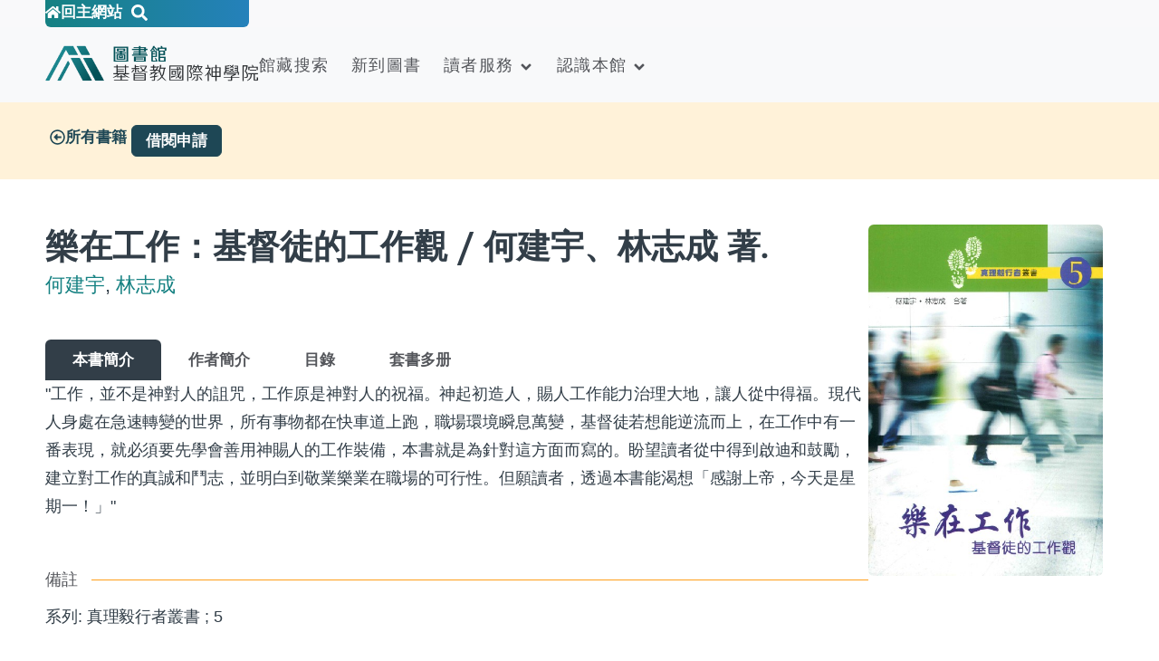

--- FILE ---
content_type: text/html; charset=UTF-8
request_url: https://library.citc.org.uk/book/%E6%A8%82%E5%9C%A8%E5%B7%A5%E4%BD%9C%EF%BC%9A%E5%9F%BA%E7%9D%A3%E5%BE%92%E7%9A%84%E5%B7%A5%E4%BD%9C%E8%A7%80-%E4%BD%95%E5%BB%BA%E5%AE%87%E3%80%81%E6%9E%97%E5%BF%97%E6%88%90%E8%91%97/
body_size: 22283
content:
<!doctype html>
<html lang="en-US" prefix="og: https://ogp.me/ns#">
<head>
	<meta charset="UTF-8">
	<meta name="viewport" content="width=device-width, initial-scale=1">
	<link rel="profile" href="https://gmpg.org/xfn/11">
	
<!-- Search Engine Optimization by Rank Math - https://rankmath.com/ -->
<title>樂在工作：基督徒的工作觀 / 何建宇、林志成 著. | 圖書館 | 基督教國際神學院 CITC Library</title>
<meta name="robots" content="follow, index, max-snippet:-1, max-video-preview:-1, max-image-preview:large"/>
<link rel="canonical" href="https://library.citc.org.uk/book/%e6%a8%82%e5%9c%a8%e5%b7%a5%e4%bd%9c%ef%bc%9a%e5%9f%ba%e7%9d%a3%e5%be%92%e7%9a%84%e5%b7%a5%e4%bd%9c%e8%a7%80-%e4%bd%95%e5%bb%ba%e5%ae%87%e3%80%81%e6%9e%97%e5%bf%97%e6%88%90%e8%91%97/" />
<meta property="og:locale" content="en_US" />
<meta property="og:type" content="article" />
<meta property="og:title" content="樂在工作：基督徒的工作觀 / 何建宇、林志成 著. | 圖書館 | 基督教國際神學院 CITC Library" />
<meta property="og:url" content="https://library.citc.org.uk/book/%e6%a8%82%e5%9c%a8%e5%b7%a5%e4%bd%9c%ef%bc%9a%e5%9f%ba%e7%9d%a3%e5%be%92%e7%9a%84%e5%b7%a5%e4%bd%9c%e8%a7%80-%e4%bd%95%e5%bb%ba%e5%ae%87%e3%80%81%e6%9e%97%e5%bf%97%e6%88%90%e8%91%97/" />
<meta property="og:site_name" content="基督教國際培訓中心圖書館 Christian International Training Centre Library" />
<meta property="og:updated_time" content="2023-11-29T16:18:12+00:00" />
<meta name="twitter:card" content="summary_large_image" />
<meta name="twitter:title" content="樂在工作：基督徒的工作觀 / 何建宇、林志成 著. | 圖書館 | 基督教國際神學院 CITC Library" />
<script type="application/ld+json" class="rank-math-schema">{"@context":"https://schema.org","@graph":[{"@type":"BreadcrumbList","@id":"https://library.citc.org.uk/book/%e6%a8%82%e5%9c%a8%e5%b7%a5%e4%bd%9c%ef%bc%9a%e5%9f%ba%e7%9d%a3%e5%be%92%e7%9a%84%e5%b7%a5%e4%bd%9c%e8%a7%80-%e4%bd%95%e5%bb%ba%e5%ae%87%e3%80%81%e6%9e%97%e5%bf%97%e6%88%90%e8%91%97/#breadcrumb","itemListElement":[{"@type":"ListItem","position":"1","item":{"@id":"https://library.citc.org.uk","name":"Home"}},{"@type":"ListItem","position":"2","item":{"@id":"https://library.citc.org.uk/book/","name":"Book \u66f8\u7c4d"}},{"@type":"ListItem","position":"3","item":{"@id":"https://library.citc.org.uk/book/%e6%a8%82%e5%9c%a8%e5%b7%a5%e4%bd%9c%ef%bc%9a%e5%9f%ba%e7%9d%a3%e5%be%92%e7%9a%84%e5%b7%a5%e4%bd%9c%e8%a7%80-%e4%bd%95%e5%bb%ba%e5%ae%87%e3%80%81%e6%9e%97%e5%bf%97%e6%88%90%e8%91%97/","name":"\u6a02\u5728\u5de5\u4f5c\uff1a\u57fa\u7763\u5f92\u7684\u5de5\u4f5c\u89c0 / \u4f55\u5efa\u5b87\u3001\u6797\u5fd7\u6210 \u8457."}}]}]}</script>
<!-- /Rank Math WordPress SEO plugin -->

<link rel="alternate" type="application/rss+xml" title="圖書館 | 基督教國際神學院 CITC Library &raquo; Feed" href="https://library.citc.org.uk/feed/" />
<link rel="alternate" type="application/rss+xml" title="圖書館 | 基督教國際神學院 CITC Library &raquo; Comments Feed" href="https://library.citc.org.uk/comments/feed/" />
<link rel="alternate" title="oEmbed (JSON)" type="application/json+oembed" href="https://library.citc.org.uk/wp-json/oembed/1.0/embed?url=https%3A%2F%2Flibrary.citc.org.uk%2Fbook%2F%25e6%25a8%2582%25e5%259c%25a8%25e5%25b7%25a5%25e4%25bd%259c%25ef%25bc%259a%25e5%259f%25ba%25e7%259d%25a3%25e5%25be%2592%25e7%259a%2584%25e5%25b7%25a5%25e4%25bd%259c%25e8%25a7%2580-%25e4%25bd%2595%25e5%25bb%25ba%25e5%25ae%2587%25e3%2580%2581%25e6%259e%2597%25e5%25bf%2597%25e6%2588%2590%25e8%2591%2597%2F" />
<link rel="alternate" title="oEmbed (XML)" type="text/xml+oembed" href="https://library.citc.org.uk/wp-json/oembed/1.0/embed?url=https%3A%2F%2Flibrary.citc.org.uk%2Fbook%2F%25e6%25a8%2582%25e5%259c%25a8%25e5%25b7%25a5%25e4%25bd%259c%25ef%25bc%259a%25e5%259f%25ba%25e7%259d%25a3%25e5%25be%2592%25e7%259a%2584%25e5%25b7%25a5%25e4%25bd%259c%25e8%25a7%2580-%25e4%25bd%2595%25e5%25bb%25ba%25e5%25ae%2587%25e3%2580%2581%25e6%259e%2597%25e5%25bf%2597%25e6%2588%2590%25e8%2591%2597%2F&#038;format=xml" />
<link rel="stylesheet" type="text/css" href="https://use.typekit.net/luh8yxf.css"><style id='wp-img-auto-sizes-contain-inline-css'>
img:is([sizes=auto i],[sizes^="auto," i]){contain-intrinsic-size:3000px 1500px}
/*# sourceURL=wp-img-auto-sizes-contain-inline-css */
</style>
<style id='wp-emoji-styles-inline-css'>

	img.wp-smiley, img.emoji {
		display: inline !important;
		border: none !important;
		box-shadow: none !important;
		height: 1em !important;
		width: 1em !important;
		margin: 0 0.07em !important;
		vertical-align: -0.1em !important;
		background: none !important;
		padding: 0 !important;
	}
/*# sourceURL=wp-emoji-styles-inline-css */
</style>
<link rel='stylesheet' id='wp-block-library-css' href='https://library.citc.org.uk/wp-includes/css/dist/block-library/style.min.css?ver=14e43d1cd116d223be104d344793f3d3' media='all' />
<link rel='stylesheet' id='jet-engine-frontend-css' href='https://library.citc.org.uk/wp-content/plugins/jet-engine/assets/css/frontend.css?ver=3.7.1' media='all' />
<style id='global-styles-inline-css'>
:root{--wp--preset--aspect-ratio--square: 1;--wp--preset--aspect-ratio--4-3: 4/3;--wp--preset--aspect-ratio--3-4: 3/4;--wp--preset--aspect-ratio--3-2: 3/2;--wp--preset--aspect-ratio--2-3: 2/3;--wp--preset--aspect-ratio--16-9: 16/9;--wp--preset--aspect-ratio--9-16: 9/16;--wp--preset--color--black: #000000;--wp--preset--color--cyan-bluish-gray: #abb8c3;--wp--preset--color--white: #ffffff;--wp--preset--color--pale-pink: #f78da7;--wp--preset--color--vivid-red: #cf2e2e;--wp--preset--color--luminous-vivid-orange: #ff6900;--wp--preset--color--luminous-vivid-amber: #fcb900;--wp--preset--color--light-green-cyan: #7bdcb5;--wp--preset--color--vivid-green-cyan: #00d084;--wp--preset--color--pale-cyan-blue: #8ed1fc;--wp--preset--color--vivid-cyan-blue: #0693e3;--wp--preset--color--vivid-purple: #9b51e0;--wp--preset--gradient--vivid-cyan-blue-to-vivid-purple: linear-gradient(135deg,rgb(6,147,227) 0%,rgb(155,81,224) 100%);--wp--preset--gradient--light-green-cyan-to-vivid-green-cyan: linear-gradient(135deg,rgb(122,220,180) 0%,rgb(0,208,130) 100%);--wp--preset--gradient--luminous-vivid-amber-to-luminous-vivid-orange: linear-gradient(135deg,rgb(252,185,0) 0%,rgb(255,105,0) 100%);--wp--preset--gradient--luminous-vivid-orange-to-vivid-red: linear-gradient(135deg,rgb(255,105,0) 0%,rgb(207,46,46) 100%);--wp--preset--gradient--very-light-gray-to-cyan-bluish-gray: linear-gradient(135deg,rgb(238,238,238) 0%,rgb(169,184,195) 100%);--wp--preset--gradient--cool-to-warm-spectrum: linear-gradient(135deg,rgb(74,234,220) 0%,rgb(151,120,209) 20%,rgb(207,42,186) 40%,rgb(238,44,130) 60%,rgb(251,105,98) 80%,rgb(254,248,76) 100%);--wp--preset--gradient--blush-light-purple: linear-gradient(135deg,rgb(255,206,236) 0%,rgb(152,150,240) 100%);--wp--preset--gradient--blush-bordeaux: linear-gradient(135deg,rgb(254,205,165) 0%,rgb(254,45,45) 50%,rgb(107,0,62) 100%);--wp--preset--gradient--luminous-dusk: linear-gradient(135deg,rgb(255,203,112) 0%,rgb(199,81,192) 50%,rgb(65,88,208) 100%);--wp--preset--gradient--pale-ocean: linear-gradient(135deg,rgb(255,245,203) 0%,rgb(182,227,212) 50%,rgb(51,167,181) 100%);--wp--preset--gradient--electric-grass: linear-gradient(135deg,rgb(202,248,128) 0%,rgb(113,206,126) 100%);--wp--preset--gradient--midnight: linear-gradient(135deg,rgb(2,3,129) 0%,rgb(40,116,252) 100%);--wp--preset--font-size--small: 13px;--wp--preset--font-size--medium: 20px;--wp--preset--font-size--large: 36px;--wp--preset--font-size--x-large: 42px;--wp--preset--spacing--20: 0.44rem;--wp--preset--spacing--30: 0.67rem;--wp--preset--spacing--40: 1rem;--wp--preset--spacing--50: 1.5rem;--wp--preset--spacing--60: 2.25rem;--wp--preset--spacing--70: 3.38rem;--wp--preset--spacing--80: 5.06rem;--wp--preset--shadow--natural: 6px 6px 9px rgba(0, 0, 0, 0.2);--wp--preset--shadow--deep: 12px 12px 50px rgba(0, 0, 0, 0.4);--wp--preset--shadow--sharp: 6px 6px 0px rgba(0, 0, 0, 0.2);--wp--preset--shadow--outlined: 6px 6px 0px -3px rgb(255, 255, 255), 6px 6px rgb(0, 0, 0);--wp--preset--shadow--crisp: 6px 6px 0px rgb(0, 0, 0);}:root { --wp--style--global--content-size: 800px;--wp--style--global--wide-size: 1200px; }:where(body) { margin: 0; }.wp-site-blocks > .alignleft { float: left; margin-right: 2em; }.wp-site-blocks > .alignright { float: right; margin-left: 2em; }.wp-site-blocks > .aligncenter { justify-content: center; margin-left: auto; margin-right: auto; }:where(.wp-site-blocks) > * { margin-block-start: 24px; margin-block-end: 0; }:where(.wp-site-blocks) > :first-child { margin-block-start: 0; }:where(.wp-site-blocks) > :last-child { margin-block-end: 0; }:root { --wp--style--block-gap: 24px; }:root :where(.is-layout-flow) > :first-child{margin-block-start: 0;}:root :where(.is-layout-flow) > :last-child{margin-block-end: 0;}:root :where(.is-layout-flow) > *{margin-block-start: 24px;margin-block-end: 0;}:root :where(.is-layout-constrained) > :first-child{margin-block-start: 0;}:root :where(.is-layout-constrained) > :last-child{margin-block-end: 0;}:root :where(.is-layout-constrained) > *{margin-block-start: 24px;margin-block-end: 0;}:root :where(.is-layout-flex){gap: 24px;}:root :where(.is-layout-grid){gap: 24px;}.is-layout-flow > .alignleft{float: left;margin-inline-start: 0;margin-inline-end: 2em;}.is-layout-flow > .alignright{float: right;margin-inline-start: 2em;margin-inline-end: 0;}.is-layout-flow > .aligncenter{margin-left: auto !important;margin-right: auto !important;}.is-layout-constrained > .alignleft{float: left;margin-inline-start: 0;margin-inline-end: 2em;}.is-layout-constrained > .alignright{float: right;margin-inline-start: 2em;margin-inline-end: 0;}.is-layout-constrained > .aligncenter{margin-left: auto !important;margin-right: auto !important;}.is-layout-constrained > :where(:not(.alignleft):not(.alignright):not(.alignfull)){max-width: var(--wp--style--global--content-size);margin-left: auto !important;margin-right: auto !important;}.is-layout-constrained > .alignwide{max-width: var(--wp--style--global--wide-size);}body .is-layout-flex{display: flex;}.is-layout-flex{flex-wrap: wrap;align-items: center;}.is-layout-flex > :is(*, div){margin: 0;}body .is-layout-grid{display: grid;}.is-layout-grid > :is(*, div){margin: 0;}body{padding-top: 0px;padding-right: 0px;padding-bottom: 0px;padding-left: 0px;}a:where(:not(.wp-element-button)){text-decoration: underline;}:root :where(.wp-element-button, .wp-block-button__link){background-color: #32373c;border-width: 0;color: #fff;font-family: inherit;font-size: inherit;font-style: inherit;font-weight: inherit;letter-spacing: inherit;line-height: inherit;padding-top: calc(0.667em + 2px);padding-right: calc(1.333em + 2px);padding-bottom: calc(0.667em + 2px);padding-left: calc(1.333em + 2px);text-decoration: none;text-transform: inherit;}.has-black-color{color: var(--wp--preset--color--black) !important;}.has-cyan-bluish-gray-color{color: var(--wp--preset--color--cyan-bluish-gray) !important;}.has-white-color{color: var(--wp--preset--color--white) !important;}.has-pale-pink-color{color: var(--wp--preset--color--pale-pink) !important;}.has-vivid-red-color{color: var(--wp--preset--color--vivid-red) !important;}.has-luminous-vivid-orange-color{color: var(--wp--preset--color--luminous-vivid-orange) !important;}.has-luminous-vivid-amber-color{color: var(--wp--preset--color--luminous-vivid-amber) !important;}.has-light-green-cyan-color{color: var(--wp--preset--color--light-green-cyan) !important;}.has-vivid-green-cyan-color{color: var(--wp--preset--color--vivid-green-cyan) !important;}.has-pale-cyan-blue-color{color: var(--wp--preset--color--pale-cyan-blue) !important;}.has-vivid-cyan-blue-color{color: var(--wp--preset--color--vivid-cyan-blue) !important;}.has-vivid-purple-color{color: var(--wp--preset--color--vivid-purple) !important;}.has-black-background-color{background-color: var(--wp--preset--color--black) !important;}.has-cyan-bluish-gray-background-color{background-color: var(--wp--preset--color--cyan-bluish-gray) !important;}.has-white-background-color{background-color: var(--wp--preset--color--white) !important;}.has-pale-pink-background-color{background-color: var(--wp--preset--color--pale-pink) !important;}.has-vivid-red-background-color{background-color: var(--wp--preset--color--vivid-red) !important;}.has-luminous-vivid-orange-background-color{background-color: var(--wp--preset--color--luminous-vivid-orange) !important;}.has-luminous-vivid-amber-background-color{background-color: var(--wp--preset--color--luminous-vivid-amber) !important;}.has-light-green-cyan-background-color{background-color: var(--wp--preset--color--light-green-cyan) !important;}.has-vivid-green-cyan-background-color{background-color: var(--wp--preset--color--vivid-green-cyan) !important;}.has-pale-cyan-blue-background-color{background-color: var(--wp--preset--color--pale-cyan-blue) !important;}.has-vivid-cyan-blue-background-color{background-color: var(--wp--preset--color--vivid-cyan-blue) !important;}.has-vivid-purple-background-color{background-color: var(--wp--preset--color--vivid-purple) !important;}.has-black-border-color{border-color: var(--wp--preset--color--black) !important;}.has-cyan-bluish-gray-border-color{border-color: var(--wp--preset--color--cyan-bluish-gray) !important;}.has-white-border-color{border-color: var(--wp--preset--color--white) !important;}.has-pale-pink-border-color{border-color: var(--wp--preset--color--pale-pink) !important;}.has-vivid-red-border-color{border-color: var(--wp--preset--color--vivid-red) !important;}.has-luminous-vivid-orange-border-color{border-color: var(--wp--preset--color--luminous-vivid-orange) !important;}.has-luminous-vivid-amber-border-color{border-color: var(--wp--preset--color--luminous-vivid-amber) !important;}.has-light-green-cyan-border-color{border-color: var(--wp--preset--color--light-green-cyan) !important;}.has-vivid-green-cyan-border-color{border-color: var(--wp--preset--color--vivid-green-cyan) !important;}.has-pale-cyan-blue-border-color{border-color: var(--wp--preset--color--pale-cyan-blue) !important;}.has-vivid-cyan-blue-border-color{border-color: var(--wp--preset--color--vivid-cyan-blue) !important;}.has-vivid-purple-border-color{border-color: var(--wp--preset--color--vivid-purple) !important;}.has-vivid-cyan-blue-to-vivid-purple-gradient-background{background: var(--wp--preset--gradient--vivid-cyan-blue-to-vivid-purple) !important;}.has-light-green-cyan-to-vivid-green-cyan-gradient-background{background: var(--wp--preset--gradient--light-green-cyan-to-vivid-green-cyan) !important;}.has-luminous-vivid-amber-to-luminous-vivid-orange-gradient-background{background: var(--wp--preset--gradient--luminous-vivid-amber-to-luminous-vivid-orange) !important;}.has-luminous-vivid-orange-to-vivid-red-gradient-background{background: var(--wp--preset--gradient--luminous-vivid-orange-to-vivid-red) !important;}.has-very-light-gray-to-cyan-bluish-gray-gradient-background{background: var(--wp--preset--gradient--very-light-gray-to-cyan-bluish-gray) !important;}.has-cool-to-warm-spectrum-gradient-background{background: var(--wp--preset--gradient--cool-to-warm-spectrum) !important;}.has-blush-light-purple-gradient-background{background: var(--wp--preset--gradient--blush-light-purple) !important;}.has-blush-bordeaux-gradient-background{background: var(--wp--preset--gradient--blush-bordeaux) !important;}.has-luminous-dusk-gradient-background{background: var(--wp--preset--gradient--luminous-dusk) !important;}.has-pale-ocean-gradient-background{background: var(--wp--preset--gradient--pale-ocean) !important;}.has-electric-grass-gradient-background{background: var(--wp--preset--gradient--electric-grass) !important;}.has-midnight-gradient-background{background: var(--wp--preset--gradient--midnight) !important;}.has-small-font-size{font-size: var(--wp--preset--font-size--small) !important;}.has-medium-font-size{font-size: var(--wp--preset--font-size--medium) !important;}.has-large-font-size{font-size: var(--wp--preset--font-size--large) !important;}.has-x-large-font-size{font-size: var(--wp--preset--font-size--x-large) !important;}
:root :where(.wp-block-pullquote){font-size: 1.5em;line-height: 1.6;}
/*# sourceURL=global-styles-inline-css */
</style>
<link rel='stylesheet' id='hello-elementor-css' href='https://library.citc.org.uk/wp-content/themes/hello-elementor/assets/css/reset.css?ver=3.4.6' media='all' />
<link rel='stylesheet' id='hello-elementor-theme-style-css' href='https://library.citc.org.uk/wp-content/themes/hello-elementor/assets/css/theme.css?ver=3.4.6' media='all' />
<link rel='stylesheet' id='hello-elementor-header-footer-css' href='https://library.citc.org.uk/wp-content/themes/hello-elementor/assets/css/header-footer.css?ver=3.4.6' media='all' />
<link rel='stylesheet' id='elementor-frontend-css' href='https://library.citc.org.uk/wp-content/uploads/elementor/css/custom-frontend.min.css?ver=1769145107' media='all' />
<link rel='stylesheet' id='elementor-post-4-css' href='https://library.citc.org.uk/wp-content/uploads/elementor/css/post-4.css?ver=1769145107' media='all' />
<link rel='stylesheet' id='jet-fb-option-field-select-css' href='https://library.citc.org.uk/wp-content/plugins/jetformbuilder/modules/option-field/assets/build/select.css?ver=0edd78a6f12e2b918b82' media='all' />
<link rel='stylesheet' id='jet-fb-option-field-checkbox-css' href='https://library.citc.org.uk/wp-content/plugins/jetformbuilder/modules/option-field/assets/build/checkbox.css?ver=6e25adbbae5a5d1bb65e' media='all' />
<link rel='stylesheet' id='jet-fb-option-field-radio-css' href='https://library.citc.org.uk/wp-content/plugins/jetformbuilder/modules/option-field/assets/build/radio.css?ver=7c6d0d4d7df91e6bd6a4' media='all' />
<link rel='stylesheet' id='jet-fb-advanced-choices-css' href='https://library.citc.org.uk/wp-content/plugins/jetformbuilder/modules/advanced-choices/assets/build/main.css?ver=ca05550a7cac3b9b55a3' media='all' />
<link rel='stylesheet' id='jet-fb-wysiwyg-css' href='https://library.citc.org.uk/wp-content/plugins/jetformbuilder/modules/wysiwyg/assets/build/wysiwyg.css?ver=5a4d16fb6d7a94700261' media='all' />
<link rel='stylesheet' id='jet-fb-switcher-css' href='https://library.citc.org.uk/wp-content/plugins/jetformbuilder/modules/switcher/assets/build/switcher.css?ver=06c887a8b9195e5a119d' media='all' />
<link rel='stylesheet' id='widget-image-css' href='https://library.citc.org.uk/wp-content/plugins/elementor/assets/css/widget-image.min.css?ver=3.34.2' media='all' />
<link rel='stylesheet' id='widget-nav-menu-css' href='https://library.citc.org.uk/wp-content/uploads/elementor/css/custom-pro-widget-nav-menu.min.css?ver=1769145107' media='all' />
<link rel='stylesheet' id='e-sticky-css' href='https://library.citc.org.uk/wp-content/plugins/elementor-pro/assets/css/modules/sticky.min.css?ver=3.34.2' media='all' />
<link rel='stylesheet' id='widget-heading-css' href='https://library.citc.org.uk/wp-content/plugins/elementor/assets/css/widget-heading.min.css?ver=3.34.2' media='all' />
<link rel='stylesheet' id='widget-social-icons-css' href='https://library.citc.org.uk/wp-content/plugins/elementor/assets/css/widget-social-icons.min.css?ver=3.34.2' media='all' />
<link rel='stylesheet' id='e-apple-webkit-css' href='https://library.citc.org.uk/wp-content/uploads/elementor/css/custom-apple-webkit.min.css?ver=1769145107' media='all' />
<link rel='stylesheet' id='widget-divider-css' href='https://library.citc.org.uk/wp-content/plugins/elementor/assets/css/widget-divider.min.css?ver=3.34.2' media='all' />
<link rel='stylesheet' id='swiper-css' href='https://library.citc.org.uk/wp-content/plugins/elementor/assets/lib/swiper/v8/css/swiper.min.css?ver=8.4.5' media='all' />
<link rel='stylesheet' id='e-swiper-css' href='https://library.citc.org.uk/wp-content/plugins/elementor/assets/css/conditionals/e-swiper.min.css?ver=3.34.2' media='all' />
<link rel='stylesheet' id='e-animation-fadeIn-css' href='https://library.citc.org.uk/wp-content/plugins/elementor/assets/lib/animations/styles/fadeIn.min.css?ver=3.34.2' media='all' />
<link rel='stylesheet' id='widget-nested-tabs-css' href='https://library.citc.org.uk/wp-content/uploads/elementor/css/custom-widget-nested-tabs.min.css?ver=1769145107' media='all' />
<link rel='stylesheet' id='e-animation-slideInDown-css' href='https://library.citc.org.uk/wp-content/plugins/elementor/assets/lib/animations/styles/slideInDown.min.css?ver=3.34.2' media='all' />
<link rel='stylesheet' id='e-popup-css' href='https://library.citc.org.uk/wp-content/plugins/elementor-pro/assets/css/conditionals/popup.min.css?ver=3.34.2' media='all' />
<link rel='stylesheet' id='elementor-post-6-css' href='https://library.citc.org.uk/wp-content/uploads/elementor/css/post-6.css?ver=1769145107' media='all' />
<link rel='stylesheet' id='elementor-post-56-css' href='https://library.citc.org.uk/wp-content/uploads/elementor/css/post-56.css?ver=1769145107' media='all' />
<link rel='stylesheet' id='elementor-post-3853-css' href='https://library.citc.org.uk/wp-content/uploads/elementor/css/post-3853.css?ver=1769145112' media='all' />
<link rel='stylesheet' id='elementor-post-8891-css' href='https://library.citc.org.uk/wp-content/uploads/elementor/css/post-8891.css?ver=1769145112' media='all' />
<link rel='stylesheet' id='elementor-post-8854-css' href='https://library.citc.org.uk/wp-content/uploads/elementor/css/post-8854.css?ver=1769145112' media='all' />
<link rel='stylesheet' id='elementor-post-2884-css' href='https://library.citc.org.uk/wp-content/uploads/elementor/css/post-2884.css?ver=1769145108' media='all' />
<link rel='stylesheet' id='jquery-chosen-css' href='https://library.citc.org.uk/wp-content/plugins/jet-search/assets/lib/chosen/chosen.min.css?ver=1.8.7' media='all' />
<link rel='stylesheet' id='jet-search-css' href='https://library.citc.org.uk/wp-content/plugins/jet-search/assets/css/jet-search.css?ver=3.5.10' media='all' />
<script src="https://library.citc.org.uk/wp-includes/js/jquery/jquery.min.js?ver=3.7.1" id="jquery-core-js" type="0f0b63a742303434cf6c6fa9-text/javascript"></script>
<script src="https://library.citc.org.uk/wp-includes/js/jquery/jquery-migrate.min.js?ver=3.4.1" id="jquery-migrate-js" type="0f0b63a742303434cf6c6fa9-text/javascript"></script>
<script src="https://library.citc.org.uk/wp-includes/js/imagesloaded.min.js?ver=14e43d1cd116d223be104d344793f3d3" id="imagesLoaded-js" type="0f0b63a742303434cf6c6fa9-text/javascript"></script>
<link rel="https://api.w.org/" href="https://library.citc.org.uk/wp-json/" /><link rel="alternate" title="JSON" type="application/json" href="https://library.citc.org.uk/wp-json/wp/v2/book/5658" /><meta name="generator" content="Elementor 3.34.2; features: e_font_icon_svg, additional_custom_breakpoints; settings: css_print_method-external, google_font-enabled, font_display-block">
<style>
	* {
    -webkit-font-smoothing: antialiased;
		-moz-osx-font-smoothing: grayscale;
    font-smooth: always;
	}
	
	a {color: #158182;}
	p {margin: 0;}
	.xshide {display: flex;}
	.xsonly {display: none;}

	.bktpi {
    display: inline-block;
    min-width: 120px !important;
    margin-right: 16px;
	}
	
	.blpi {
    display: inline-block;
    min-width: 75px !important;
    margin-right: 15px;
	}

	@media only screen and (max-width: 767px) {
		.xshide {display: none;}
		.xsonly {display: flex;}
		.blpi {min-width:auto;}
	}

	
	.jet-calendar-week__day {padding: 0px!important;}
	.jet-calendar-week__day {vertical-align: bottom;}
	.jet-calendar-week__day-wrap {min-height:25px!important;}
	.jet-calendar-week__day-header {position: absolute;bottom: 5px;right: 5px;}
/**    @media (min-width:1024px) and (max-width:1480px) {
        .jet-listing-grid__items.grid-col-desk-3.grid-col-tablet-2.grid-col-mobile-1, .jet-listing-grid__items.grid-col-desk-4.grid-col-tablet-4.grid-col-mobile-4.jet-listing-grid--4206 {
            flex-wrap: nowrap !important;
            overflow-x: scroll;
        }
    }**/
	.jet-search-title-fields__item-value {
    display: flex;
		border-radius: 6px;
    width: 120px;
		float: left;
		margin-right: 10px;
}
	
	
</style>

<meta name="theme-color" content="#158182">
<meta name="msapplication-navbutton-color" content="#158182">
<meta name="apple-mobile-web-app-status-bar-style" content="#158182">
			<style>
				.e-con.e-parent:nth-of-type(n+4):not(.e-lazyloaded):not(.e-no-lazyload),
				.e-con.e-parent:nth-of-type(n+4):not(.e-lazyloaded):not(.e-no-lazyload) * {
					background-image: none !important;
				}
				@media screen and (max-height: 1024px) {
					.e-con.e-parent:nth-of-type(n+3):not(.e-lazyloaded):not(.e-no-lazyload),
					.e-con.e-parent:nth-of-type(n+3):not(.e-lazyloaded):not(.e-no-lazyload) * {
						background-image: none !important;
					}
				}
				@media screen and (max-height: 640px) {
					.e-con.e-parent:nth-of-type(n+2):not(.e-lazyloaded):not(.e-no-lazyload),
					.e-con.e-parent:nth-of-type(n+2):not(.e-lazyloaded):not(.e-no-lazyload) * {
						background-image: none !important;
					}
				}
			</style>
			<link rel="icon" href="https://library.citc.org.uk/wp-content/uploads/2023/07/cropped-favicon-32x32.png" sizes="32x32" />
<link rel="icon" href="https://library.citc.org.uk/wp-content/uploads/2023/07/cropped-favicon-192x192.png" sizes="192x192" />
<link rel="apple-touch-icon" href="https://library.citc.org.uk/wp-content/uploads/2023/07/cropped-favicon-180x180.png" />
<meta name="msapplication-TileImage" content="https://library.citc.org.uk/wp-content/uploads/2023/07/cropped-favicon-270x270.png" />
</head>
<body data-rsssl=1 class="wp-singular book-template-default single single-book postid-5658 wp-embed-responsive wp-theme-hello-elementor hello-elementor-default elementor-default elementor-template-full-width elementor-kit-4 elementor-page-3853">


<a class="skip-link screen-reader-text" href="#content">Skip to content</a>

		<header data-elementor-type="header" data-elementor-id="6" class="elementor elementor-6 elementor-location-header" data-elementor-post-type="elementor_library">
			<div class="elementor-element elementor-element-7dce630 e-con-full e-flex e-con e-parent" data-id="7dce630" data-element_type="container" id="top" data-settings="{&quot;background_background&quot;:&quot;classic&quot;}">
		<div class="elementor-element elementor-element-6dbdcae e-con-full e-flex e-con e-child" data-id="6dbdcae" data-element_type="container" data-settings="{&quot;background_background&quot;:&quot;gradient&quot;}">
				<div class="elementor-element elementor-element-541ca1a elementor-widget__width-auto elementor-widget elementor-widget-button" data-id="541ca1a" data-element_type="widget" data-widget_type="button.default">
				<div class="elementor-widget-container">
									<div class="elementor-button-wrapper">
					<a class="elementor-button elementor-button-link elementor-size-sm" href="https://citc.org.uk" target="_blank" rel="nofollow" id="#qa-menu">
						<span class="elementor-button-content-wrapper">
						<span class="elementor-button-icon">
				<svg aria-hidden="true" class="e-font-icon-svg e-fas-home" viewBox="0 0 576 512" xmlns="http://www.w3.org/2000/svg"><path d="M280.37 148.26L96 300.11V464a16 16 0 0 0 16 16l112.06-.29a16 16 0 0 0 15.92-16V368a16 16 0 0 1 16-16h64a16 16 0 0 1 16 16v95.64a16 16 0 0 0 16 16.05L464 480a16 16 0 0 0 16-16V300L295.67 148.26a12.19 12.19 0 0 0-15.3 0zM571.6 251.47L488 182.56V44.05a12 12 0 0 0-12-12h-56a12 12 0 0 0-12 12v72.61L318.47 43a48 48 0 0 0-61 0L4.34 251.47a12 12 0 0 0-1.6 16.9l25.5 31A12 12 0 0 0 45.15 301l235.22-193.74a12.19 12.19 0 0 1 15.3 0L530.9 301a12 12 0 0 0 16.9-1.6l25.5-31a12 12 0 0 0-1.7-16.93z"></path></svg>			</span>
									<span class="elementor-button-text">回主網站</span>
					</span>
					</a>
				</div>
								</div>
				</div>
				<div class="elementor-element elementor-element-dcc33ca elementor-view-default elementor-widget elementor-widget-icon" data-id="dcc33ca" data-element_type="widget" data-widget_type="icon.default">
				<div class="elementor-widget-container">
							<div class="elementor-icon-wrapper">
			<a class="elementor-icon" href="/booksearch">
			<svg aria-hidden="true" class="e-font-icon-svg e-fas-search" viewBox="0 0 512 512" xmlns="http://www.w3.org/2000/svg"><path d="M505 442.7L405.3 343c-4.5-4.5-10.6-7-17-7H372c27.6-35.3 44-79.7 44-128C416 93.1 322.9 0 208 0S0 93.1 0 208s93.1 208 208 208c48.3 0 92.7-16.4 128-44v16.3c0 6.4 2.5 12.5 7 17l99.7 99.7c9.4 9.4 24.6 9.4 33.9 0l28.3-28.3c9.4-9.4 9.4-24.6.1-34zM208 336c-70.7 0-128-57.2-128-128 0-70.7 57.2-128 128-128 70.7 0 128 57.2 128 128 0 70.7-57.2 128-128 128z"></path></svg>			</a>
		</div>
						</div>
				</div>
				</div>
				</div>
		<header class="elementor-element elementor-element-a6ca592 e-con-full blurbg e-flex e-con e-parent" data-id="a6ca592" data-element_type="container" data-settings="{&quot;background_background&quot;:&quot;classic&quot;,&quot;sticky&quot;:&quot;top&quot;,&quot;sticky_on&quot;:[&quot;desktop&quot;,&quot;laptop&quot;,&quot;tablet&quot;,&quot;mobile&quot;],&quot;sticky_offset&quot;:0,&quot;sticky_effects_offset&quot;:0,&quot;sticky_anchor_link_offset&quot;:0}">
		<header class="elementor-element elementor-element-9021f76 e-con-full e-flex e-con e-child" data-id="9021f76" data-element_type="container">
		<div class="elementor-element elementor-element-f4fdf48 e-con-full e-flex e-con e-child" data-id="f4fdf48" data-element_type="container">
				<div class="elementor-element elementor-element-adc44f9 elementor-widget elementor-widget-image" data-id="adc44f9" data-element_type="widget" data-widget_type="image.default">
				<div class="elementor-widget-container">
																<a href="https://library.citc.org.uk">
							<img width="780" height="139" src="https://library.citc.org.uk/wp-content/uploads/2025/04/CITC_library_tc_dark.png" class="attachment-full size-full wp-image-11569" alt="" srcset="https://library.citc.org.uk/wp-content/uploads/2025/04/CITC_library_tc_dark.png 780w, https://library.citc.org.uk/wp-content/uploads/2025/04/CITC_library_tc_dark-768x137.png 768w" sizes="(max-width: 780px) 100vw, 780px" />								</a>
															</div>
				</div>
				</div>
		<nav class="elementor-element elementor-element-d2d8c31 e-con-full e-flex e-con e-child" data-id="d2d8c31" data-element_type="container">
				<div class="elementor-element elementor-element-78bace0 elementor-nav-menu--stretch elementor-widget__width-auto elementor-nav-menu--dropdown-tablet elementor-nav-menu__text-align-aside elementor-nav-menu--toggle elementor-nav-menu--burger elementor-widget elementor-widget-nav-menu" data-id="78bace0" data-element_type="widget" data-settings="{&quot;full_width&quot;:&quot;stretch&quot;,&quot;submenu_icon&quot;:{&quot;value&quot;:&quot;&lt;svg aria-hidden=\&quot;true\&quot; class=\&quot;e-font-icon-svg e-fas-angle-down\&quot; viewBox=\&quot;0 0 320 512\&quot; xmlns=\&quot;http:\/\/www.w3.org\/2000\/svg\&quot;&gt;&lt;path d=\&quot;M143 352.3L7 216.3c-9.4-9.4-9.4-24.6 0-33.9l22.6-22.6c9.4-9.4 24.6-9.4 33.9 0l96.4 96.4 96.4-96.4c9.4-9.4 24.6-9.4 33.9 0l22.6 22.6c9.4 9.4 9.4 24.6 0 33.9l-136 136c-9.2 9.4-24.4 9.4-33.8 0z\&quot;&gt;&lt;\/path&gt;&lt;\/svg&gt;&quot;,&quot;library&quot;:&quot;fa-solid&quot;},&quot;layout&quot;:&quot;horizontal&quot;,&quot;toggle&quot;:&quot;burger&quot;}" data-widget_type="nav-menu.default">
				<div class="elementor-widget-container">
								<nav aria-label="Menu" class="elementor-nav-menu--main elementor-nav-menu__container elementor-nav-menu--layout-horizontal e--pointer-underline e--animation-grow">
				<ul id="menu-1-78bace0" class="elementor-nav-menu"><li class="menu-item menu-item-type-post_type menu-item-object-page menu-item-4154"><a href="https://library.citc.org.uk/booksearch/" class="elementor-item">館藏搜索</a></li>
<li class="menu-item menu-item-type-post_type menu-item-object-page menu-item-4472"><a href="https://library.citc.org.uk/resources/" class="elementor-item">新到圖書</a></li>
<li class="menu-item menu-item-type-post_type menu-item-object-page menu-item-has-children menu-item-4468"><a href="https://library.citc.org.uk/services/" class="elementor-item">讀者服務</a>
<ul class="sub-menu elementor-nav-menu--dropdown">
	<li class="menu-item menu-item-type-post_type menu-item-object-page menu-item-4469"><a href="https://library.citc.org.uk/services/membership/" class="elementor-sub-item">會員登記</a></li>
	<li class="menu-item menu-item-type-post_type menu-item-object-page menu-item-4471"><a href="https://library.citc.org.uk/services/library-user-guide/" class="elementor-sub-item">圖書館規則及使用方法</a></li>
	<li class="menu-item menu-item-type-post_type menu-item-object-page menu-item-4470"><a href="https://library.citc.org.uk/services/lendinginfo/" class="elementor-sub-item">借閱需知</a></li>
</ul>
</li>
<li class="menu-item menu-item-type-post_type menu-item-object-page menu-item-has-children menu-item-785"><a href="https://library.citc.org.uk/about/" class="elementor-item">認識本館</a>
<ul class="sub-menu elementor-nav-menu--dropdown">
	<li class="menu-item menu-item-type-post_type menu-item-object-page menu-item-3924"><a href="https://library.citc.org.uk/about/" class="elementor-sub-item">本館簡介</a></li>
	<li class="menu-item menu-item-type-post_type menu-item-object-page menu-item-3928"><a href="https://library.citc.org.uk/about/community/" class="elementor-sub-item">CITC生活</a></li>
	<li class="menu-item menu-item-type-post_type menu-item-object-page menu-item-1618"><a href="https://library.citc.org.uk/about/contact/" class="elementor-sub-item">聯絡</a></li>
</ul>
</li>
</ul>			</nav>
					<div class="elementor-menu-toggle" role="button" tabindex="0" aria-label="Menu Toggle" aria-expanded="false">
			<svg aria-hidden="true" role="presentation" class="elementor-menu-toggle__icon--open e-font-icon-svg e-eicon-menu-bar" viewBox="0 0 1000 1000" xmlns="http://www.w3.org/2000/svg"><path d="M104 333H896C929 333 958 304 958 271S929 208 896 208H104C71 208 42 237 42 271S71 333 104 333ZM104 583H896C929 583 958 554 958 521S929 458 896 458H104C71 458 42 487 42 521S71 583 104 583ZM104 833H896C929 833 958 804 958 771S929 708 896 708H104C71 708 42 737 42 771S71 833 104 833Z"></path></svg><svg aria-hidden="true" role="presentation" class="elementor-menu-toggle__icon--close e-font-icon-svg e-eicon-close" viewBox="0 0 1000 1000" xmlns="http://www.w3.org/2000/svg"><path d="M742 167L500 408 258 167C246 154 233 150 217 150 196 150 179 158 167 167 154 179 150 196 150 212 150 229 154 242 171 254L408 500 167 742C138 771 138 800 167 829 196 858 225 858 254 829L496 587 738 829C750 842 767 846 783 846 800 846 817 842 829 829 842 817 846 804 846 783 846 767 842 750 829 737L588 500 833 258C863 229 863 200 833 171 804 137 775 137 742 167Z"></path></svg>		</div>
					<nav class="elementor-nav-menu--dropdown elementor-nav-menu__container" aria-hidden="true">
				<ul id="menu-2-78bace0" class="elementor-nav-menu"><li class="menu-item menu-item-type-post_type menu-item-object-page menu-item-4154"><a href="https://library.citc.org.uk/booksearch/" class="elementor-item" tabindex="-1">館藏搜索</a></li>
<li class="menu-item menu-item-type-post_type menu-item-object-page menu-item-4472"><a href="https://library.citc.org.uk/resources/" class="elementor-item" tabindex="-1">新到圖書</a></li>
<li class="menu-item menu-item-type-post_type menu-item-object-page menu-item-has-children menu-item-4468"><a href="https://library.citc.org.uk/services/" class="elementor-item" tabindex="-1">讀者服務</a>
<ul class="sub-menu elementor-nav-menu--dropdown">
	<li class="menu-item menu-item-type-post_type menu-item-object-page menu-item-4469"><a href="https://library.citc.org.uk/services/membership/" class="elementor-sub-item" tabindex="-1">會員登記</a></li>
	<li class="menu-item menu-item-type-post_type menu-item-object-page menu-item-4471"><a href="https://library.citc.org.uk/services/library-user-guide/" class="elementor-sub-item" tabindex="-1">圖書館規則及使用方法</a></li>
	<li class="menu-item menu-item-type-post_type menu-item-object-page menu-item-4470"><a href="https://library.citc.org.uk/services/lendinginfo/" class="elementor-sub-item" tabindex="-1">借閱需知</a></li>
</ul>
</li>
<li class="menu-item menu-item-type-post_type menu-item-object-page menu-item-has-children menu-item-785"><a href="https://library.citc.org.uk/about/" class="elementor-item" tabindex="-1">認識本館</a>
<ul class="sub-menu elementor-nav-menu--dropdown">
	<li class="menu-item menu-item-type-post_type menu-item-object-page menu-item-3924"><a href="https://library.citc.org.uk/about/" class="elementor-sub-item" tabindex="-1">本館簡介</a></li>
	<li class="menu-item menu-item-type-post_type menu-item-object-page menu-item-3928"><a href="https://library.citc.org.uk/about/community/" class="elementor-sub-item" tabindex="-1">CITC生活</a></li>
	<li class="menu-item menu-item-type-post_type menu-item-object-page menu-item-1618"><a href="https://library.citc.org.uk/about/contact/" class="elementor-sub-item" tabindex="-1">聯絡</a></li>
</ul>
</li>
</ul>			</nav>
						</div>
				</div>
				</nav>
				</header>
				</header>
				</header>
				<main data-elementor-type="single-page" data-elementor-id="3853" class="elementor elementor-3853 elementor-location-single post-5658 book type-book status-publish hentry" data-elementor-post-type="elementor_library">
			<div class="elementor-element elementor-element-54ec826 e-con-full e-flex e-con e-parent" data-id="54ec826" data-element_type="container" data-settings="{&quot;background_background&quot;:&quot;classic&quot;}">
				<div class="elementor-element elementor-element-b5a2574 elementor-widget elementor-widget-button" data-id="b5a2574" data-element_type="widget" data-widget_type="button.default">
				<div class="elementor-widget-container">
									<div class="elementor-button-wrapper">
					<a class="elementor-button elementor-button-link elementor-size-sm" href="/book">
						<span class="elementor-button-content-wrapper">
						<span class="elementor-button-icon">
				<svg aria-hidden="true" class="e-font-icon-svg e-far-arrow-alt-circle-left" viewBox="0 0 512 512" xmlns="http://www.w3.org/2000/svg"><path d="M8 256c0 137 111 248 248 248s248-111 248-248S393 8 256 8 8 119 8 256zm448 0c0 110.5-89.5 200-200 200S56 366.5 56 256 145.5 56 256 56s200 89.5 200 200zm-72-20v40c0 6.6-5.4 12-12 12H256v67c0 10.7-12.9 16-20.5 8.5l-99-99c-4.7-4.7-4.7-12.3 0-17l99-99c7.6-7.6 20.5-2.2 20.5 8.5v67h116c6.6 0 12 5.4 12 12z"></path></svg>			</span>
									<span class="elementor-button-text">所有書籍</span>
					</span>
					</a>
				</div>
								</div>
				</div>
		<div class="elementor-element elementor-element-e8a4447 e-con-full e-flex e-con e-child" data-id="e8a4447" data-element_type="container">
				<div class="elementor-element elementor-element-e939ed3 jedv-enabled--yes elementor-widget elementor-widget-button" data-id="e939ed3" data-element_type="widget" data-widget_type="button.default">
				<div class="elementor-widget-container">
									<div class="elementor-button-wrapper">
					<a class="elementor-button elementor-button-link elementor-size-md" href="https://forms.gle/EpfA6uPPpbvBbstn9" target="_blank">
						<span class="elementor-button-content-wrapper">
									<span class="elementor-button-text">借閱申請</span>
					</span>
					</a>
				</div>
								</div>
				</div>
				</div>
				</div>
		<div class="elementor-element elementor-element-5651caca e-con-full e-flex e-con e-parent" data-id="5651caca" data-element_type="container">
		<div class="elementor-element elementor-element-5b1007e e-con-full e-flex e-con e-child" data-id="5b1007e" data-element_type="container">
		<div class="elementor-element elementor-element-4974402 e-con-full e-flex e-con e-child" data-id="4974402" data-element_type="container">
				<div class="elementor-element elementor-element-95e40ce elementor-widget elementor-widget-jet-listing-dynamic-field" data-id="95e40ce" data-element_type="widget" data-widget_type="jet-listing-dynamic-field.default">
				<div class="elementor-widget-container">
					<div class="jet-listing jet-listing-dynamic-field display-inline"><div class="jet-listing-dynamic-field__inline-wrap"><div class="jet-listing-dynamic-field__content">樂在工作：基督徒的工作觀 / 何建宇、林志成 著.</div></div></div>				</div>
				</div>
				<div class="elementor-element elementor-element-b74035e elementor-widget elementor-widget-jet-listing-dynamic-field" data-id="b74035e" data-element_type="widget" data-widget_type="jet-listing-dynamic-field.default">
				<div class="elementor-widget-container">
					<div class="jet-listing jet-listing-dynamic-field display-inline"><div class="jet-listing-dynamic-field__inline-wrap"><div class="jet-listing-dynamic-field__content"><div><span><a href="https://library.citc.org.uk/author/%e4%bd%95%e5%bb%ba%e5%ae%87-%e6%9e%97%e5%bf%97%e6%88%90%e8%91%97/">何建宇</a>, </span><span><a href="https://library.citc.org.uk/author/%e6%9e%97%e5%bf%97%e6%88%90/">林志成</a></span></div></div></div></div>				</div>
				</div>
		<div class="elementor-element elementor-element-440cbd3 e-con-full e-flex e-con e-child" data-id="440cbd3" data-element_type="container">
				</div>
				<div class="elementor-element elementor-element-f2b6b56 elementor-widget-divider--view-line elementor-widget elementor-widget-divider" data-id="f2b6b56" data-element_type="widget" data-widget_type="divider.default">
				<div class="elementor-widget-container">
							<div class="elementor-divider">
			<span class="elementor-divider-separator">
						</span>
		</div>
						</div>
				</div>
				<div class="elementor-element elementor-element-c4fa250 e-n-tabs-mobile elementor-widget elementor-widget-n-tabs" data-id="c4fa250" data-element_type="widget" data-settings="{&quot;tabs_justify_horizontal&quot;:&quot;start&quot;,&quot;horizontal_scroll&quot;:&quot;enable&quot;}" data-widget_type="nested-tabs.default">
				<div class="elementor-widget-container">
							<div class="e-n-tabs" data-widget-number="206545488" aria-label="Tabs. Open items with Enter or Space, close with Escape and navigate using the Arrow keys.">
			<div class="e-n-tabs-heading" role="tablist">
					<button id="e-n-tab-title-2065454881" data-tab-title-id="e-n-tab-title-2065454881" class="e-n-tab-title" aria-selected="true" data-tab-index="1" role="tab" tabindex="0" aria-controls="e-n-tab-content-2065454881" style="--n-tabs-title-order: 1;">
						<span class="e-n-tab-title-text">
				本書簡介			</span>
		</button>
				<button id="e-n-tab-title-2065454882" data-tab-title-id="e-n-tab-title-2065454882" class="e-n-tab-title" aria-selected="false" data-tab-index="2" role="tab" tabindex="-1" aria-controls="e-n-tab-content-2065454882" style="--n-tabs-title-order: 2;">
						<span class="e-n-tab-title-text">
				作者簡介			</span>
		</button>
				<button id="e-n-tab-title-2065454883" data-tab-title-id="e-n-tab-title-2065454883" class="e-n-tab-title" aria-selected="false" data-tab-index="3" role="tab" tabindex="-1" aria-controls="e-n-tab-content-2065454883" style="--n-tabs-title-order: 3;">
						<span class="e-n-tab-title-text">
				目錄			</span>
		</button>
				<button id="e-n-tab-title-2065454884" data-tab-title-id="e-n-tab-title-2065454884" class="e-n-tab-title" aria-selected="false" data-tab-index="4" role="tab" tabindex="-1" aria-controls="e-n-tab-content-2065454884" style="--n-tabs-title-order: 4;">
						<span class="e-n-tab-title-text">
				套書多册			</span>
		</button>
					</div>
			<div class="e-n-tabs-content">
				<div id="e-n-tab-content-2065454881" role="tabpanel" aria-labelledby="e-n-tab-title-2065454881" data-tab-index="1" style="--n-tabs-title-order: 1;" class="e-active elementor-element elementor-element-f8987c7 e-con-full e-flex e-con e-child" data-id="f8987c7" data-element_type="container">
		<div class="elementor-element elementor-element-5f4e34e e-con-full animated-fast e-flex elementor-invisible e-con e-child" data-id="5f4e34e" data-element_type="container" data-settings="{&quot;animation&quot;:&quot;fadeIn&quot;}">
				<div class="elementor-element elementor-element-17b088e bkdescription elementor-widget elementor-widget-jet-listing-dynamic-field" data-id="17b088e" data-element_type="widget" data-widget_type="jet-listing-dynamic-field.default">
				<div class="elementor-widget-container">
					<div class="jet-listing jet-listing-dynamic-field display-inline"><div class="jet-listing-dynamic-field__inline-wrap"><div class="jet-listing-dynamic-field__content"><p>"工作，並不是神對人的詛咒，工作原是神對人的祝福。神起初造人，賜人工作能力治理大地，讓人從中得福。現代人身處在急速轉變的世界，所有事物都在快車道上跑，職場環境瞬息萬變，基督徒若想能逆流而上，在工作中有一番表現，就必須要先學會善用神賜人的工作裝備，本書就是為針對這方面而寫的。盼望讀者從中得到啟迪和鼓勵，建立對工作的真誠和鬥志，並明白到敬業樂業在職場的可行性。但願讀者，透過本書能渴想「感謝上帝，今天是星期一！」"</p>
</div></div></div>				</div>
				</div>
		<div class="elementor-element elementor-element-44aebd8 e-con-full jedv-enabled--yes animated-fast e-flex elementor-invisible e-con e-child" data-id="44aebd8" data-element_type="container" data-settings="{&quot;animation&quot;:&quot;fadeIn&quot;,&quot;animation_delay&quot;:200}">
				<div class="elementor-element elementor-element-ab57d6d elementor-widget-divider--view-line_text elementor-widget-divider--element-align-left elementor-widget elementor-widget-divider" data-id="ab57d6d" data-element_type="widget" data-widget_type="divider.default">
				<div class="elementor-widget-container">
							<div class="elementor-divider">
			<span class="elementor-divider-separator">
							<div class="elementor-divider__text elementor-divider__element">
				備註				</div>
						</span>
		</div>
						</div>
				</div>
		<div class="elementor-element elementor-element-69e2b12 e-con-full e-flex e-con e-child" data-id="69e2b12" data-element_type="container">
				<div class="elementor-element elementor-element-11d70c7 elementor-widget elementor-widget-jet-listing-dynamic-field" data-id="11d70c7" data-element_type="widget" data-widget_type="jet-listing-dynamic-field.default">
				<div class="elementor-widget-container">
					<div class="jet-listing jet-listing-dynamic-field display-inline"><div class="jet-listing-dynamic-field__inline-wrap"><div class="jet-listing-dynamic-field__content"><p>系列: 真理毅行者叢書 ; 5</p>
</div></div></div>				</div>
				</div>
				</div>
				</div>
				</div>
				</div>
		<div id="e-n-tab-content-2065454882" role="tabpanel" aria-labelledby="e-n-tab-title-2065454882" data-tab-index="2" style="--n-tabs-title-order: 2;" class=" elementor-element elementor-element-42ec96f e-con-full e-flex e-con e-child" data-id="42ec96f" data-element_type="container">
		<div class="elementor-element elementor-element-09f2267 e-con-full e-flex e-con e-child" data-id="09f2267" data-element_type="container">
				<div class="elementor-element elementor-element-a705d47 animated-fast elementor-invisible elementor-widget elementor-widget-jet-listing-grid" data-id="a705d47" data-element_type="widget" data-settings="{&quot;columns&quot;:&quot;1&quot;,&quot;_animation&quot;:&quot;fadeIn&quot;}" data-widget_type="jet-listing-grid.default">
				<div class="elementor-widget-container">
					<div class="jet-listing-grid jet-listing"><div class="jet-listing-grid__items grid-col-desk-1 grid-col-tablet-1 grid-col-mobile-1 jet-listing-grid--8891" data-queried-id="5658|WP_Post" data-nav="{&quot;enabled&quot;:false,&quot;type&quot;:null,&quot;more_el&quot;:null,&quot;query&quot;:[],&quot;widget_settings&quot;:{&quot;lisitng_id&quot;:8891,&quot;posts_num&quot;:7,&quot;columns&quot;:1,&quot;columns_tablet&quot;:1,&quot;columns_mobile&quot;:1,&quot;column_min_width&quot;:240,&quot;column_min_width_tablet&quot;:240,&quot;column_min_width_mobile&quot;:240,&quot;inline_columns_css&quot;:false,&quot;is_archive_template&quot;:&quot;&quot;,&quot;post_status&quot;:[&quot;publish&quot;],&quot;use_random_posts_num&quot;:&quot;&quot;,&quot;max_posts_num&quot;:9,&quot;not_found_message&quot;:&quot;\u6c92\u6709\u8a18\u9304 No Record&quot;,&quot;is_masonry&quot;:false,&quot;equal_columns_height&quot;:&quot;&quot;,&quot;use_load_more&quot;:&quot;&quot;,&quot;load_more_id&quot;:&quot;&quot;,&quot;load_more_type&quot;:&quot;click&quot;,&quot;load_more_offset&quot;:{&quot;unit&quot;:&quot;px&quot;,&quot;size&quot;:0,&quot;sizes&quot;:[]},&quot;use_custom_post_types&quot;:&quot;&quot;,&quot;custom_post_types&quot;:[],&quot;hide_widget_if&quot;:&quot;&quot;,&quot;carousel_enabled&quot;:&quot;&quot;,&quot;slides_to_scroll&quot;:&quot;1&quot;,&quot;arrows&quot;:&quot;true&quot;,&quot;arrow_icon&quot;:&quot;fa fa-angle-left&quot;,&quot;dots&quot;:&quot;&quot;,&quot;autoplay&quot;:&quot;true&quot;,&quot;pause_on_hover&quot;:&quot;true&quot;,&quot;autoplay_speed&quot;:5000,&quot;infinite&quot;:&quot;true&quot;,&quot;center_mode&quot;:&quot;&quot;,&quot;effect&quot;:&quot;slide&quot;,&quot;speed&quot;:500,&quot;inject_alternative_items&quot;:&quot;&quot;,&quot;injection_items&quot;:[],&quot;scroll_slider_enabled&quot;:&quot;&quot;,&quot;scroll_slider_on&quot;:[&quot;desktop&quot;,&quot;tablet&quot;,&quot;mobile&quot;],&quot;custom_query&quot;:&quot;yes&quot;,&quot;custom_query_id&quot;:&quot;42&quot;,&quot;_element_id&quot;:&quot;&quot;,&quot;collapse_first_last_gap&quot;:false,&quot;list_tag_selection&quot;:&quot;&quot;,&quot;list_items_wrapper_tag&quot;:&quot;div&quot;,&quot;list_item_tag&quot;:&quot;div&quot;,&quot;empty_items_wrapper_tag&quot;:&quot;div&quot;}}" data-page="1" data-pages="1" data-listing-source="query" data-listing-id="8891" data-query-id="42"><div class="jet-listing-grid__item jet-listing-dynamic-post-5577" data-post-id="5577"  >		<div data-elementor-type="jet-listing-items" data-elementor-id="8891" class="elementor elementor-8891" data-elementor-post-type="jet-engine">
				<div class="elementor-element elementor-element-a79770d e-con-full e-flex e-con e-parent" data-id="a79770d" data-element_type="container">
				<div class="elementor-element elementor-element-20f52d0 elementor-widget-divider--view-line_text elementor-widget-divider--element-align-left elementor-widget elementor-widget-divider" data-id="20f52d0" data-element_type="widget" data-widget_type="divider.default">
				<div class="elementor-widget-container">
							<div class="elementor-divider">
			<span class="elementor-divider-separator">
							<div class="elementor-divider__text elementor-divider__element">
				何建宇				</div>
						</span>
		</div>
						</div>
				</div>
				<div class="elementor-element elementor-element-39d3d4b elementor-widget elementor-widget-jet-listing-dynamic-field" data-id="39d3d4b" data-element_type="widget" data-widget_type="jet-listing-dynamic-field.default">
				<div class="elementor-widget-container">
					<div class="jet-listing jet-listing-dynamic-field display-inline"><div class="jet-listing-dynamic-field__inline-wrap"><div class="jet-listing-dynamic-field__content"><p>何建宇博士，播道神學院客座教授及院董、公義樹董事。具學術、工程研究、企業管理及環球營商經驗，先後獲工程學士及工程學博士，特許工程師及工程學會院士。早年執於理工大學電子工程學系，移民加拿大，創立數碼無線電上市公司。曾獲卑斯省一百名最具影響力華人的榮譽，安永會計師加拿大太平洋區創業定候選人，加拿大英女皇鑽禧勛章。著有《營商有價》、《樂在工作：基督徒的工作觀》。</p>
</div></div></div>				</div>
				</div>
				</div>
				</div>
		</div><div class="jet-listing-grid__item jet-listing-dynamic-post-7442" data-post-id="7442"  >		<div data-elementor-type="jet-listing-items" data-elementor-id="8891" class="elementor elementor-8891" data-elementor-post-type="jet-engine">
				<div class="elementor-element elementor-element-a79770d e-con-full e-flex e-con e-parent" data-id="a79770d" data-element_type="container">
				<div class="elementor-element elementor-element-20f52d0 elementor-widget-divider--view-line_text elementor-widget-divider--element-align-left elementor-widget elementor-widget-divider" data-id="20f52d0" data-element_type="widget" data-widget_type="divider.default">
				<div class="elementor-widget-container">
							<div class="elementor-divider">
			<span class="elementor-divider-separator">
							<div class="elementor-divider__text elementor-divider__element">
				林志成				</div>
						</span>
		</div>
						</div>
				</div>
				<div class="elementor-element elementor-element-39d3d4b elementor-widget elementor-widget-jet-listing-dynamic-field" data-id="39d3d4b" data-element_type="widget" data-widget_type="jet-listing-dynamic-field.default">
				<div class="elementor-widget-container">
					<div class="jet-listing jet-listing-dynamic-field display-inline"><div class="jet-listing-dynamic-field__inline-wrap"><div class="jet-listing-dynamic-field__content"><p>林志成牧師／博士，現任播道神學院神學科副教授。林博士原為執業會計及律師，後蒙神呼召先後進入播道神學院及澳洲幅林德斯大學接受神學裝備，修獲神學文憑、道學碩士及哲學碩士（主修系統神學及宗教比較）學位。林博士投身神學教育之前，曾在香港及澳洲牧養教會，也是集牧師，律師及會計師專業資格的神學教授，主要教授系統神學、宗教對話、商業與職場倫理及基督教倫理等科目。與何建宇博士合著《樂在工作：基督徒的工作觀》。</p>
</div></div></div>				</div>
				</div>
				</div>
				</div>
		</div></div></div>				</div>
				</div>
				</div>
				</div>
		<div id="e-n-tab-content-2065454883" role="tabpanel" aria-labelledby="e-n-tab-title-2065454883" data-tab-index="3" style="--n-tabs-title-order: 3;" class=" elementor-element elementor-element-c74c93f e-con-full e-flex e-con e-child" data-id="c74c93f" data-element_type="container">
		<div class="elementor-element elementor-element-829c3f6 e-con-full e-flex e-con e-child" data-id="829c3f6" data-element_type="container">
				<div class="elementor-element elementor-element-2b5d0cd animated-fast elementor-invisible elementor-widget elementor-widget-text-editor" data-id="2b5d0cd" data-element_type="widget" data-settings="{&quot;_animation&quot;:&quot;fadeIn&quot;}" data-widget_type="text-editor.default">
				<div class="elementor-widget-container">
									<p>第一部 理論篇</p>
<p>1.工作是甚麼<br />
從聖經究「工作」的定義<br />
工作定義的面面觀</p>
<p>2.工作的世界觀與神學<br />
工作的世界觀<br />
．泛靈觀的世界觀<br />
．物質的世界觀<br />
．二元的世界觀<br />
．宣教的世界觀<br />
．召命的世界觀<br />
神學觀點對工作的闡釋</p>
<p>3.工作與召命<br />
呼召：廣義的解釋<br />
呼召：狹義的解釋<br />
呼召與本份</p>
<p>4.工作與見證<br />
管家的職責<br />
管家的忠心<br />
與神共同創造<br />
見證信仰的職責</p>
<p>5.工作與服事神<br />
工作與事奉<br />
工作與安息</p>
<p>第二部 實踐篇</p>
<p>6.工作的條件<br />
工作與品格<br />
．甚麼是品格？<br />
．該擁有的品格<br />
．品格是人的重要素質<br />
．人在江湖，是否身不由己？<br />
工作與服務<br />
．甚麼是服務？<br />
．服務的意義<br />
．服務的價值<br />
工作與技能<br />
．甚麼是技能？<br />
．技能的運用<br />
．技能使工作出色</p>
<p>7.工作與職場<br />
今日的職場<br />
盡忠職守<br />
工作是服務<br />
捍衛權益<br />
打工跳槽<br />
工作的靈巧<br />
光和鹽的功能<br />
職場的祝福</p>
<p>8.工作與家庭<br />
家庭外的工作<br />
明白上帝的心意<br />
家的經營<br />
做正確的事<br />
如何找平衡</p>
<p>9.工作與職場宣教<br />
有牆和無牆的教會<br />
職場中的見證<br />
教會事工的裝備<br />
無牆教會的吶喊</p>
<p>10.工作與喜樂<br />
何來工作壓力<br />
處理工作壓力<br />
熱愛工作，活出生命<br />
喜樂在職場</p>
								</div>
				</div>
				</div>
				</div>
		<div id="e-n-tab-content-2065454884" role="tabpanel" aria-labelledby="e-n-tab-title-2065454884" data-tab-index="4" style="--n-tabs-title-order: 4;" class=" elementor-element elementor-element-0c67eb6 e-con-full e-flex e-con e-child" data-id="0c67eb6" data-element_type="container">
		<div class="elementor-element elementor-element-3e67494 e-con-full e-flex e-con e-child" data-id="3e67494" data-element_type="container">
				<div class="elementor-element elementor-element-b37ca1a bkdescription animated-fast elementor-invisible elementor-widget elementor-widget-jet-listing-dynamic-field" data-id="b37ca1a" data-element_type="widget" data-settings="{&quot;_animation&quot;:&quot;fadeIn&quot;}" data-widget_type="jet-listing-dynamic-field.default">
				<div class="elementor-widget-container">
					<div class="jet-listing jet-listing-dynamic-field display-inline"><div class="jet-listing-dynamic-field__inline-wrap"><div class="jet-listing-dynamic-field__content">沒有其他書籍記錄</div></div></div>				</div>
				</div>
				</div>
				</div>
					</div>
		</div>
						</div>
				</div>
				</div>
		<div class="elementor-element elementor-element-6294d3e e-con-full e-flex e-con e-child" data-id="6294d3e" data-element_type="container">
				<div class="elementor-element elementor-element-959df19 elementor-widget-divider--view-line_text elementor-widget-divider--element-align-left elementor-widget elementor-widget-divider" data-id="959df19" data-element_type="widget" data-widget_type="divider.default">
				<div class="elementor-widget-container">
							<div class="elementor-divider">
			<span class="elementor-divider-separator">
							<div class="elementor-divider__text elementor-divider__element">
				記錄詳細檢視				</div>
						</span>
		</div>
						</div>
				</div>
		<div class="elementor-element elementor-element-d731ac4 e-con-full e-flex e-con e-child" data-id="d731ac4" data-element_type="container">
		<div class="elementor-element elementor-element-902911a e-con-full e-flex e-con e-child" data-id="902911a" data-element_type="container">
		<div class="elementor-element elementor-element-9b48b7b e-con-full jedv-enabled--yes e-flex e-con e-child" data-id="9b48b7b" data-element_type="container">
				<div class="elementor-element elementor-element-b0a4937 elementor-widget__width-auto bktpi elementor-widget elementor-widget-text-editor" data-id="b0a4937" data-element_type="widget" data-widget_type="text-editor.default">
				<div class="elementor-widget-container">
									<p>書名：</p>								</div>
				</div>
				<div class="elementor-element elementor-element-b1b47f3 elementor-widget elementor-widget-jet-listing-dynamic-field" data-id="b1b47f3" data-element_type="widget" data-widget_type="jet-listing-dynamic-field.default">
				<div class="elementor-widget-container">
					<div class="jet-listing jet-listing-dynamic-field display-inline"><div class="jet-listing-dynamic-field__inline-wrap"><div class="jet-listing-dynamic-field__content">樂在工作：基督徒的工作觀 / 何建宇、林志成 著.</div></div></div>				</div>
				</div>
				</div>
		<div class="elementor-element elementor-element-0b3d241 e-con-full jedv-enabled--yes e-flex e-con e-child" data-id="0b3d241" data-element_type="container">
				<div class="elementor-element elementor-element-75197d9 elementor-widget__width-auto bktpi elementor-widget elementor-widget-text-editor" data-id="75197d9" data-element_type="widget" data-widget_type="text-editor.default">
				<div class="elementor-widget-container">
									<p>著作：</p>								</div>
				</div>
				<div class="elementor-element elementor-element-e160db3 elementor-widget elementor-widget-jet-listing-dynamic-field" data-id="e160db3" data-element_type="widget" data-widget_type="jet-listing-dynamic-field.default">
				<div class="elementor-widget-container">
					<div class="jet-listing jet-listing-dynamic-field display-inline"><div class="jet-listing-dynamic-field__inline-wrap"><div class="jet-listing-dynamic-field__content"><div><span><a href="https://library.citc.org.uk/author/%e4%bd%95%e5%bb%ba%e5%ae%87-%e6%9e%97%e5%bf%97%e6%88%90%e8%91%97/">何建宇</a>, </span><span><a href="https://library.citc.org.uk/author/%e6%9e%97%e5%bf%97%e6%88%90/">林志成</a></span></div></div></div></div>				</div>
				</div>
				</div>
		<div class="elementor-element elementor-element-f46fd8c e-con-full e-flex e-con e-child" data-id="f46fd8c" data-element_type="container">
				<div class="elementor-element elementor-element-538e6a8 elementor-widget__width-auto bktpi elementor-widget elementor-widget-text-editor" data-id="538e6a8" data-element_type="widget" data-widget_type="text-editor.default">
				<div class="elementor-widget-container">
									<p>ISBN：</p>								</div>
				</div>
				<div class="elementor-element elementor-element-2a1a911 elementor-widget__width-auto elementor-widget elementor-widget-jet-listing-dynamic-field" data-id="2a1a911" data-element_type="widget" data-widget_type="jet-listing-dynamic-field.default">
				<div class="elementor-widget-container">
					<div class="jet-listing jet-listing-dynamic-field display-inline"><div class="jet-listing-dynamic-field__inline-wrap"><div class="jet-listing-dynamic-field__content">9889969157</div></div></div>				</div>
				</div>
				</div>
		<div class="elementor-element elementor-element-bcffd38 e-con-full jedv-enabled--yes e-flex e-con e-child" data-id="bcffd38" data-element_type="container">
				<div class="elementor-element elementor-element-ec78e4f elementor-widget__width-auto bktpi elementor-widget elementor-widget-text-editor" data-id="ec78e4f" data-element_type="widget" data-widget_type="text-editor.default">
				<div class="elementor-widget-container">
									<p>語言：</p>								</div>
				</div>
				<div class="elementor-element elementor-element-81503ba elementor-widget elementor-widget-jet-listing-dynamic-field" data-id="81503ba" data-element_type="widget" data-widget_type="jet-listing-dynamic-field.default">
				<div class="elementor-widget-container">
					<div class="jet-listing jet-listing-dynamic-field display-inline"><div class="jet-listing-dynamic-field__inline-wrap"><div class="jet-listing-dynamic-field__content"><div class="jet-check-list jet-check-list--columns-1"><div class="jet-check-list__item"><div class="jet-check-list__item-content">繁體中文</div></div></div></div></div></div>				</div>
				</div>
				</div>
				</div>
		<div class="elementor-element elementor-element-be5c1fa e-con-full e-flex e-con e-child" data-id="be5c1fa" data-element_type="container">
		<div class="elementor-element elementor-element-faedc18 e-con-full jedv-enabled--yes e-flex e-con e-child" data-id="faedc18" data-element_type="container">
				<div class="elementor-element elementor-element-25fadac elementor-widget__width-auto bktpi elementor-widget elementor-widget-text-editor" data-id="25fadac" data-element_type="widget" data-widget_type="text-editor.default">
				<div class="elementor-widget-container">
									<p>出版者：</p>								</div>
				</div>
				<div class="elementor-element elementor-element-33a001d elementor-widget elementor-widget-jet-listing-dynamic-field" data-id="33a001d" data-element_type="widget" data-widget_type="jet-listing-dynamic-field.default">
				<div class="elementor-widget-container">
					<div class="jet-listing jet-listing-dynamic-field display-inline"><div class="jet-listing-dynamic-field__inline-wrap"><div class="jet-listing-dynamic-field__content"><div><span><a href="https://library.citc.org.uk/imprint/%e9%a6%99%e6%b8%af-%e6%92%ad%e9%81%93%e6%9c%83%e6%96%87%e5%ad%97%e9%83%a8/">香港 : 播道會文字部</a></span></div></div></div></div>				</div>
				</div>
				</div>
		<div class="elementor-element elementor-element-94644d0 e-con-full jedv-enabled--yes e-flex e-con e-child" data-id="94644d0" data-element_type="container">
				<div class="elementor-element elementor-element-ac55b81 elementor-widget__width-auto bktpi elementor-widget elementor-widget-text-editor" data-id="ac55b81" data-element_type="widget" data-widget_type="text-editor.default">
				<div class="elementor-widget-container">
									<p>出版年份：</p>								</div>
				</div>
				<div class="elementor-element elementor-element-277cac3 elementor-widget elementor-widget-jet-listing-dynamic-field" data-id="277cac3" data-element_type="widget" data-widget_type="jet-listing-dynamic-field.default">
				<div class="elementor-widget-container">
					<div class="jet-listing jet-listing-dynamic-field display-inline"><div class="jet-listing-dynamic-field__inline-wrap"><div class="jet-listing-dynamic-field__content">c2012</div></div></div>				</div>
				</div>
				</div>
		<div class="elementor-element elementor-element-02e0cb1 e-con-full jedv-enabled--yes e-flex e-con e-child" data-id="02e0cb1" data-element_type="container">
				<div class="elementor-element elementor-element-c8b34bd elementor-widget__width-auto bktpi elementor-widget elementor-widget-text-editor" data-id="c8b34bd" data-element_type="widget" data-widget_type="text-editor.default">
				<div class="elementor-widget-container">
									<p>格式：</p>								</div>
				</div>
				<div class="elementor-element elementor-element-93d5dcb elementor-widget elementor-widget-jet-listing-dynamic-field" data-id="93d5dcb" data-element_type="widget" data-widget_type="jet-listing-dynamic-field.default">
				<div class="elementor-widget-container">
					<div class="jet-listing jet-listing-dynamic-field display-inline"><div class="jet-listing-dynamic-field__inline-wrap"><div class="jet-listing-dynamic-field__content">52 頁 : 圖 ; 19 cm.</div></div></div>				</div>
				</div>
				</div>
				</div>
				</div>
				</div>
		<div class="elementor-element elementor-element-b4c6c17 e-con-full e-flex e-con e-child" data-id="b4c6c17" data-element_type="container">
				<div class="elementor-element elementor-element-21c6ef7 elementor-widget-divider--view-line_text elementor-widget-divider--element-align-left elementor-widget elementor-widget-divider" data-id="21c6ef7" data-element_type="widget" data-widget_type="divider.default">
				<div class="elementor-widget-container">
							<div class="elementor-divider">
			<span class="elementor-divider-separator">
							<div class="elementor-divider__text elementor-divider__element">
				CITC 記錄				</div>
						</span>
		</div>
						</div>
				</div>
		<div class="elementor-element elementor-element-90691ca e-con-full e-flex e-con e-child" data-id="90691ca" data-element_type="container">
		<div class="elementor-element elementor-element-d16ce74 e-con-full e-flex e-con e-child" data-id="d16ce74" data-element_type="container">
		<div class="elementor-element elementor-element-86b5cfa e-con-full jedv-enabled--yes e-flex e-con e-child" data-id="86b5cfa" data-element_type="container">
				<div class="elementor-element elementor-element-0324d36 elementor-widget__width-auto bktpi elementor-widget elementor-widget-text-editor" data-id="0324d36" data-element_type="widget" data-widget_type="text-editor.default">
				<div class="elementor-widget-container">
									<p>圖書編號：</p>								</div>
				</div>
				<div class="elementor-element elementor-element-b9e6887 elementor-widget elementor-widget-jet-listing-dynamic-field" data-id="b9e6887" data-element_type="widget" data-widget_type="jet-listing-dynamic-field.default">
				<div class="elementor-widget-container">
					<div class="jet-listing jet-listing-dynamic-field display-inline"><div class="jet-listing-dynamic-field__inline-wrap"><div class="jet-listing-dynamic-field__content">248.88 H2113</div></div></div>				</div>
				</div>
				</div>
		<div class="elementor-element elementor-element-7a37498 e-con-full jedv-enabled--yes e-flex e-con e-child" data-id="7a37498" data-element_type="container">
				<div class="elementor-element elementor-element-63b9134 elementor-widget__width-auto bktpi elementor-widget elementor-widget-text-editor" data-id="63b9134" data-element_type="widget" data-widget_type="text-editor.default">
				<div class="elementor-widget-container">
									<p>館藏地：</p>								</div>
				</div>
				<div class="elementor-element elementor-element-b2e7cf5 elementor-widget__width-auto elementor-widget elementor-widget-jet-listing-dynamic-field" data-id="b2e7cf5" data-element_type="widget" data-widget_type="jet-listing-dynamic-field.default">
				<div class="elementor-widget-container">
					<div class="jet-listing jet-listing-dynamic-field display-inline"><div class="jet-listing-dynamic-field__inline-wrap"><div class="jet-listing-dynamic-field__content">A</div></div></div>				</div>
				</div>
				</div>
		<div class="elementor-element elementor-element-1d199e7 e-con-full jedv-enabled--yes e-flex e-con e-child" data-id="1d199e7" data-element_type="container">
				<div class="elementor-element elementor-element-4fc6efd elementor-widget__width-auto bktpi elementor-widget elementor-widget-text-editor" data-id="4fc6efd" data-element_type="widget" data-widget_type="text-editor.default">
				<div class="elementor-widget-container">
									<p>書籍狀態：</p>								</div>
				</div>
				<div class="elementor-element elementor-element-45cfb70 elementor-widget elementor-widget-jet-listing-dynamic-field" data-id="45cfb70" data-element_type="widget" data-widget_type="jet-listing-dynamic-field.default">
				<div class="elementor-widget-container">
					<div class="jet-listing jet-listing-dynamic-field display-inline"><div class="jet-listing-dynamic-field__inline-wrap"><div class="jet-listing-dynamic-field__content">館內架上</div></div></div>				</div>
				</div>
				</div>
				</div>
		<div class="elementor-element elementor-element-29ea0bc e-con-full e-flex e-con e-child" data-id="29ea0bc" data-element_type="container">
		<div class="elementor-element elementor-element-20c9f4f e-con-full jedv-enabled--yes e-flex e-con e-child" data-id="20c9f4f" data-element_type="container">
				<div class="elementor-element elementor-element-505d8a2 elementor-widget__width-auto bktpi elementor-widget elementor-widget-text-editor" data-id="505d8a2" data-element_type="widget" data-widget_type="text-editor.default">
				<div class="elementor-widget-container">
									<p>分類主題：</p>								</div>
				</div>
				<div class="elementor-element elementor-element-6c5fa9b elementor-widget elementor-widget-jet-listing-dynamic-field" data-id="6c5fa9b" data-element_type="widget" data-widget_type="jet-listing-dynamic-field.default">
				<div class="elementor-widget-container">
					<div class="jet-listing jet-listing-dynamic-field display-inline"><div class="jet-listing-dynamic-field__inline-wrap"><div class="jet-listing-dynamic-field__content">信徒生活</div></div></div>				</div>
				</div>
				</div>
		<div class="elementor-element elementor-element-b251549 e-con-full jedv-enabled--yes e-flex e-con e-child" data-id="b251549" data-element_type="container">
				<div class="elementor-element elementor-element-cd99e31 elementor-widget__width-auto bktpi elementor-widget elementor-widget-text-editor" data-id="cd99e31" data-element_type="widget" data-widget_type="text-editor.default">
				<div class="elementor-widget-container">
									<p>標籤/主題：</p>								</div>
				</div>
				<div class="elementor-element elementor-element-00d37e0 elementor-widget elementor-widget-jet-listing-grid" data-id="00d37e0" data-element_type="widget" data-settings="{&quot;columns&quot;:&quot;1&quot;}" data-widget_type="jet-listing-grid.default">
				<div class="elementor-widget-container">
					<div class="jet-listing-grid jet-listing"><div class="jet-listing-grid__items grid-col-desk-1 grid-col-tablet-1 grid-col-mobile-1 jet-listing-grid--8854" data-queried-id="5658|WP_Post" data-nav="{&quot;enabled&quot;:false,&quot;type&quot;:null,&quot;more_el&quot;:null,&quot;query&quot;:[],&quot;widget_settings&quot;:{&quot;lisitng_id&quot;:8854,&quot;posts_num&quot;:9,&quot;columns&quot;:1,&quot;columns_tablet&quot;:1,&quot;columns_mobile&quot;:1,&quot;column_min_width&quot;:240,&quot;column_min_width_tablet&quot;:240,&quot;column_min_width_mobile&quot;:240,&quot;inline_columns_css&quot;:false,&quot;is_archive_template&quot;:&quot;&quot;,&quot;post_status&quot;:[&quot;publish&quot;],&quot;use_random_posts_num&quot;:&quot;&quot;,&quot;max_posts_num&quot;:9,&quot;not_found_message&quot;:&quot;No data was found&quot;,&quot;is_masonry&quot;:false,&quot;equal_columns_height&quot;:&quot;&quot;,&quot;use_load_more&quot;:&quot;&quot;,&quot;load_more_id&quot;:&quot;&quot;,&quot;load_more_type&quot;:&quot;click&quot;,&quot;load_more_offset&quot;:{&quot;unit&quot;:&quot;px&quot;,&quot;size&quot;:0,&quot;sizes&quot;:[]},&quot;use_custom_post_types&quot;:&quot;yes&quot;,&quot;custom_post_types&quot;:[&quot;booktag&quot;],&quot;hide_widget_if&quot;:&quot;&quot;,&quot;carousel_enabled&quot;:&quot;&quot;,&quot;slides_to_scroll&quot;:&quot;1&quot;,&quot;arrows&quot;:&quot;true&quot;,&quot;arrow_icon&quot;:&quot;fa fa-angle-left&quot;,&quot;dots&quot;:&quot;&quot;,&quot;autoplay&quot;:&quot;true&quot;,&quot;pause_on_hover&quot;:&quot;true&quot;,&quot;autoplay_speed&quot;:5000,&quot;infinite&quot;:&quot;true&quot;,&quot;center_mode&quot;:&quot;&quot;,&quot;effect&quot;:&quot;slide&quot;,&quot;speed&quot;:500,&quot;inject_alternative_items&quot;:&quot;&quot;,&quot;injection_items&quot;:[],&quot;scroll_slider_enabled&quot;:&quot;&quot;,&quot;scroll_slider_on&quot;:[&quot;desktop&quot;,&quot;tablet&quot;,&quot;mobile&quot;],&quot;custom_query&quot;:&quot;yes&quot;,&quot;custom_query_id&quot;:&quot;64&quot;,&quot;_element_id&quot;:&quot;&quot;,&quot;collapse_first_last_gap&quot;:false,&quot;list_tag_selection&quot;:&quot;&quot;,&quot;list_items_wrapper_tag&quot;:&quot;div&quot;,&quot;list_item_tag&quot;:&quot;div&quot;,&quot;empty_items_wrapper_tag&quot;:&quot;div&quot;}}" data-page="1" data-pages="1" data-listing-source="query" data-listing-id="8854" data-query-id="64"><div class="jet-listing-grid__item jet-listing-dynamic-post-10153" data-post-id="10153"  >		<div data-elementor-type="jet-listing-items" data-elementor-id="8854" class="elementor elementor-8854" data-elementor-post-type="jet-engine">
				<div class="elementor-element elementor-element-c69b53c e-con-full e-flex e-con e-parent" data-id="c69b53c" data-element_type="container">
				<div class="elementor-element elementor-element-aca1fd1 elementor-widget elementor-widget-jet-listing-dynamic-link" data-id="aca1fd1" data-element_type="widget" data-widget_type="jet-listing-dynamic-link.default">
				<div class="elementor-widget-container">
					<div class="jet-listing jet-listing-dynamic-link"><a href="https://library.citc.org.uk/booktag/work-biblical-teaching/" class="jet-listing-dynamic-link__link"><span class="jet-listing-dynamic-link__label">Work &#8212; Biblical teaching</span></a></div>				</div>
				</div>
				</div>
				</div>
		</div><div class="jet-listing-grid__item jet-listing-dynamic-post-10146" data-post-id="10146"  >		<div data-elementor-type="jet-listing-items" data-elementor-id="8854" class="elementor elementor-8854" data-elementor-post-type="jet-engine">
				<div class="elementor-element elementor-element-c69b53c e-con-full e-flex e-con e-parent" data-id="c69b53c" data-element_type="container">
				<div class="elementor-element elementor-element-aca1fd1 elementor-widget elementor-widget-jet-listing-dynamic-link" data-id="aca1fd1" data-element_type="widget" data-widget_type="jet-listing-dynamic-link.default">
				<div class="elementor-widget-container">
					<div class="jet-listing jet-listing-dynamic-link"><a href="https://library.citc.org.uk/booktag/work-religious-aspects-christianity/" class="jet-listing-dynamic-link__link"><span class="jet-listing-dynamic-link__label">Work &#8212; Religious aspects &#8212; Christianity</span></a></div>				</div>
				</div>
				</div>
				</div>
		</div><div class="jet-listing-grid__item jet-listing-dynamic-post-8480" data-post-id="8480"  >		<div data-elementor-type="jet-listing-items" data-elementor-id="8854" class="elementor elementor-8854" data-elementor-post-type="jet-engine">
				<div class="elementor-element elementor-element-c69b53c e-con-full e-flex e-con e-parent" data-id="c69b53c" data-element_type="container">
				<div class="elementor-element elementor-element-aca1fd1 elementor-widget elementor-widget-jet-listing-dynamic-link" data-id="aca1fd1" data-element_type="widget" data-widget_type="jet-listing-dynamic-link.default">
				<div class="elementor-widget-container">
					<div class="jet-listing jet-listing-dynamic-link"><a href="https://library.citc.org.uk/booktag/%e4%bf%a1%e5%be%92%e7%94%9f%e6%b4%bb/" class="jet-listing-dynamic-link__link"><span class="jet-listing-dynamic-link__label">信徒生活</span></a></div>				</div>
				</div>
				</div>
				</div>
		</div><div class="jet-listing-grid__item jet-listing-dynamic-post-10147" data-post-id="10147"  >		<div data-elementor-type="jet-listing-items" data-elementor-id="8854" class="elementor elementor-8854" data-elementor-post-type="jet-engine">
				<div class="elementor-element elementor-element-c69b53c e-con-full e-flex e-con e-parent" data-id="c69b53c" data-element_type="container">
				<div class="elementor-element elementor-element-aca1fd1 elementor-widget elementor-widget-jet-listing-dynamic-link" data-id="aca1fd1" data-element_type="widget" data-widget_type="jet-listing-dynamic-link.default">
				<div class="elementor-widget-container">
					<div class="jet-listing jet-listing-dynamic-link"><a href="https://library.citc.org.uk/booktag/%e5%b7%a5%e4%bd%9c-%e5%ae%97%e6%95%99%e6%96%b9%e9%9d%a2-%e5%9f%ba%e7%9d%a3%e6%95%99/" class="jet-listing-dynamic-link__link"><span class="jet-listing-dynamic-link__label">工作 &#8212; 宗教方面 &#8212; 基督教</span></a></div>				</div>
				</div>
				</div>
				</div>
		</div><div class="jet-listing-grid__item jet-listing-dynamic-post-10154" data-post-id="10154"  >		<div data-elementor-type="jet-listing-items" data-elementor-id="8854" class="elementor elementor-8854" data-elementor-post-type="jet-engine">
				<div class="elementor-element elementor-element-c69b53c e-con-full e-flex e-con e-parent" data-id="c69b53c" data-element_type="container">
				<div class="elementor-element elementor-element-aca1fd1 elementor-widget elementor-widget-jet-listing-dynamic-link" data-id="aca1fd1" data-element_type="widget" data-widget_type="jet-listing-dynamic-link.default">
				<div class="elementor-widget-container">
					<div class="jet-listing jet-listing-dynamic-link"><a href="https://library.citc.org.uk/booktag/%e5%b7%a5%e4%bd%9c-%e8%81%96%e7%b6%93%e6%95%99%e5%b0%8e/" class="jet-listing-dynamic-link__link"><span class="jet-listing-dynamic-link__label">工作 &#8212; 聖經教導</span></a></div>				</div>
				</div>
				</div>
				</div>
		</div></div></div>				</div>
				</div>
				</div>
				</div>
				</div>
				</div>
				</div>
		<div class="elementor-element elementor-element-6e67aa9 e-con-full e-flex e-con e-child" data-id="6e67aa9" data-element_type="container">
				<div class="elementor-element elementor-element-ad1c1a2 animated-fast elementor-invisible elementor-widget elementor-widget-jet-listing-dynamic-image" data-id="ad1c1a2" data-element_type="widget" data-settings="{&quot;_animation&quot;:&quot;fadeIn&quot;}" data-widget_type="jet-listing-dynamic-image.default">
				<div class="elementor-widget-container">
					<div class="jet-listing jet-listing-dynamic-image" ><img width="450" height="672" src="https://library.citc.org.uk/wp-content/uploads/2022/11/9889969157.jpg" class="jet-listing-dynamic-image__img attachment-large size-large" alt="樂在工作--基督徒的工作觀" decoding="async" loading="eager" /></div>				</div>
				</div>
				</div>
				</div>
		<div class="elementor-element elementor-element-4211c10d e-con-full e-flex e-con e-parent" data-id="4211c10d" data-element_type="container" data-settings="{&quot;background_background&quot;:&quot;classic&quot;}">
				<div class="elementor-element elementor-element-c52a89c elementor-widget elementor-widget-heading" data-id="c52a89c" data-element_type="widget" data-widget_type="heading.default">
				<div class="elementor-widget-container">
					<div class="elementor-heading-title elementor-size-default">圖書館服務</div>				</div>
				</div>
		<div class="elementor-element elementor-element-1d15322 e-con-full e-flex e-con e-child" data-id="1d15322" data-element_type="container">
				<div class="elementor-element elementor-element-9f70cfd elementor-widget elementor-widget-button" data-id="9f70cfd" data-element_type="widget" data-widget_type="button.default">
				<div class="elementor-widget-container">
									<div class="elementor-button-wrapper">
					<a class="elementor-button elementor-button-link elementor-size-sm" href="/services/membership/">
						<span class="elementor-button-content-wrapper">
									<span class="elementor-button-text">成為會員</span>
					</span>
					</a>
				</div>
								</div>
				</div>
				<div class="elementor-element elementor-element-3bd7d02 jedv-enabled--yes elementor-widget elementor-widget-button" data-id="3bd7d02" data-element_type="widget" data-widget_type="button.default">
				<div class="elementor-widget-container">
									<div class="elementor-button-wrapper">
					<a class="elementor-button elementor-button-link elementor-size-sm" href="https://forms.gle/EpfA6uPPpbvBbstn9" target="_blank" rel="nofollow">
						<span class="elementor-button-content-wrapper">
									<span class="elementor-button-text">借閱申請</span>
					</span>
					</a>
				</div>
								</div>
				</div>
				</div>
				</div>
				</main>
				<footer data-elementor-type="footer" data-elementor-id="56" class="elementor elementor-56 elementor-location-footer" data-elementor-post-type="elementor_library">
			<footer class="elementor-element elementor-element-a98f3f8 e-con-full e-flex e-con e-parent" data-id="a98f3f8" data-element_type="container" data-settings="{&quot;background_background&quot;:&quot;classic&quot;}">
		<div class="elementor-element elementor-element-b1d1593 e-con-full e-flex e-con e-child" data-id="b1d1593" data-element_type="container">
		<div class="elementor-element elementor-element-a8e6daf e-con-full e-flex e-con e-child" data-id="a8e6daf" data-element_type="container">
				<div class="elementor-element elementor-element-fba5cab elementor-widget__width-inherit elementor-hidden-desktop elementor-hidden-laptop elementor-hidden-tablet elementor-hidden-mobile elementor-widget elementor-widget-heading" data-id="fba5cab" data-element_type="widget" data-widget_type="heading.default">
				<div class="elementor-widget-container">
					<div class="elementor-heading-title elementor-size-default">Stay Connected with CITC</div>				</div>
				</div>
				<div class="elementor-element elementor-element-456cd22 elementor-shape-circle e-grid-align-left elementor-widget__width-auto elementor-hidden-desktop elementor-hidden-laptop elementor-hidden-tablet elementor-hidden-mobile elementor-grid-0 elementor-widget elementor-widget-social-icons" data-id="456cd22" data-element_type="widget" data-widget_type="social-icons.default">
				<div class="elementor-widget-container">
							<div class="elementor-social-icons-wrapper elementor-grid">
							<span class="elementor-grid-item">
					<a class="elementor-icon elementor-social-icon elementor-social-icon-youtube elementor-repeater-item-a52e8f4" target="_blank">
						<span class="elementor-screen-only">Youtube</span>
						<svg aria-hidden="true" class="e-font-icon-svg e-fab-youtube" viewBox="0 0 576 512" xmlns="http://www.w3.org/2000/svg"><path d="M549.655 124.083c-6.281-23.65-24.787-42.276-48.284-48.597C458.781 64 288 64 288 64S117.22 64 74.629 75.486c-23.497 6.322-42.003 24.947-48.284 48.597-11.412 42.867-11.412 132.305-11.412 132.305s0 89.438 11.412 132.305c6.281 23.65 24.787 41.5 48.284 47.821C117.22 448 288 448 288 448s170.78 0 213.371-11.486c23.497-6.321 42.003-24.171 48.284-47.821 11.412-42.867 11.412-132.305 11.412-132.305s0-89.438-11.412-132.305zm-317.51 213.508V175.185l142.739 81.205-142.739 81.201z"></path></svg>					</a>
				</span>
					</div>
						</div>
				</div>
				<div class="elementor-element elementor-element-3766675 elementor-hidden-desktop elementor-hidden-laptop elementor-hidden-tablet elementor-hidden-mobile elementor-widget elementor-widget-button" data-id="3766675" data-element_type="widget" data-widget_type="button.default">
				<div class="elementor-widget-container">
									<div class="elementor-button-wrapper">
					<a class="elementor-button elementor-button-link elementor-size-sm" href="#">
						<span class="elementor-button-content-wrapper">
									<span class="elementor-button-text">Newsletter</span>
					</span>
					</a>
				</div>
								</div>
				</div>
				</div>
		<div class="elementor-element elementor-element-48bb3e8 e-con-full e-flex e-con e-child" data-id="48bb3e8" data-element_type="container">
				<div class="elementor-element elementor-element-11ad8fe elementor-mobile-align-right elementor-widget elementor-widget-button" data-id="11ad8fe" data-element_type="widget" data-widget_type="button.default">
				<div class="elementor-widget-container">
									<div class="elementor-button-wrapper">
					<a class="elementor-button elementor-button-link elementor-size-sm" href="#top">
						<span class="elementor-button-content-wrapper">
						<span class="elementor-button-icon">
				<svg aria-hidden="true" class="e-font-icon-svg e-fas-arrow-up" viewBox="0 0 448 512" xmlns="http://www.w3.org/2000/svg"><path d="M34.9 289.5l-22.2-22.2c-9.4-9.4-9.4-24.6 0-33.9L207 39c9.4-9.4 24.6-9.4 33.9 0l194.3 194.3c9.4 9.4 9.4 24.6 0 33.9L413 289.4c-9.5 9.5-25 9.3-34.3-.4L264 168.6V456c0 13.3-10.7 24-24 24h-32c-13.3 0-24-10.7-24-24V168.6L69.2 289.1c-9.3 9.8-24.8 10-34.3.4z"></path></svg>			</span>
									<span class="elementor-button-text">返回頁首</span>
					</span>
					</a>
				</div>
								</div>
				</div>
				</div>
				</div>
		<div class="elementor-element elementor-element-010c0e2 e-con-full e-flex e-con e-child" data-id="010c0e2" data-element_type="container">
				<div class="elementor-element elementor-element-8fa4c32 elementor-widget-divider--view-line elementor-widget elementor-widget-divider" data-id="8fa4c32" data-element_type="widget" data-widget_type="divider.default">
				<div class="elementor-widget-container">
							<div class="elementor-divider">
			<span class="elementor-divider-separator">
						</span>
		</div>
						</div>
				</div>
				</div>
		<div class="elementor-element elementor-element-065d8c6 e-con-full e-flex e-con e-child" data-id="065d8c6" data-element_type="container">
		<div class="elementor-element elementor-element-40890cf e-con-full e-flex e-con e-child" data-id="40890cf" data-element_type="container">
				<div class="elementor-element elementor-element-d4bf08a elementor-widget elementor-widget-heading" data-id="d4bf08a" data-element_type="widget" data-widget_type="heading.default">
				<div class="elementor-widget-container">
					<div class="elementor-heading-title elementor-size-default">學像基督的教會<br>學像基督的門徒</div>				</div>
				</div>
				</div>
		<div class="elementor-element elementor-element-e8ed60f e-con-full elementor-hidden-tablet elementor-hidden-mobile e-flex e-con e-child" data-id="e8ed60f" data-element_type="container">
		<div class="elementor-element elementor-element-e5a117a e-con-full e-flex e-con e-child" data-id="e5a117a" data-element_type="container">
				<div class="elementor-element elementor-element-6fe3ed9 elementor-nav-menu__align-start elementor-nav-menu--dropdown-none elementor-widget elementor-widget-nav-menu" data-id="6fe3ed9" data-element_type="widget" data-settings="{&quot;layout&quot;:&quot;vertical&quot;,&quot;submenu_icon&quot;:{&quot;value&quot;:&quot;&lt;svg aria-hidden=\&quot;true\&quot; class=\&quot;e-font-icon-svg e-fas-caret-down\&quot; viewBox=\&quot;0 0 320 512\&quot; xmlns=\&quot;http:\/\/www.w3.org\/2000\/svg\&quot;&gt;&lt;path d=\&quot;M31.3 192h257.3c17.8 0 26.7 21.5 14.1 34.1L174.1 354.8c-7.8 7.8-20.5 7.8-28.3 0L17.2 226.1C4.6 213.5 13.5 192 31.3 192z\&quot;&gt;&lt;\/path&gt;&lt;\/svg&gt;&quot;,&quot;library&quot;:&quot;fa-solid&quot;}}" data-widget_type="nav-menu.default">
				<div class="elementor-widget-container">
								<nav aria-label="Menu" class="elementor-nav-menu--main elementor-nav-menu__container elementor-nav-menu--layout-vertical e--pointer-none">
				<ul id="menu-1-6fe3ed9" class="elementor-nav-menu sm-vertical"><li class="menu-item menu-item-type-post_type menu-item-object-page menu-item-4924"><a href="https://library.citc.org.uk/services/" class="elementor-item">讀者服務</a></li>
<li class="menu-item menu-item-type-post_type menu-item-object-page menu-item-4925"><a href="https://library.citc.org.uk/services/membership/" class="elementor-item">會員登記</a></li>
<li class="menu-item menu-item-type-post_type menu-item-object-page menu-item-4923"><a href="https://library.citc.org.uk/booksearch/" class="elementor-item">館藏搜索</a></li>
</ul>			</nav>
						<nav class="elementor-nav-menu--dropdown elementor-nav-menu__container" aria-hidden="true">
				<ul id="menu-2-6fe3ed9" class="elementor-nav-menu sm-vertical"><li class="menu-item menu-item-type-post_type menu-item-object-page menu-item-4924"><a href="https://library.citc.org.uk/services/" class="elementor-item" tabindex="-1">讀者服務</a></li>
<li class="menu-item menu-item-type-post_type menu-item-object-page menu-item-4925"><a href="https://library.citc.org.uk/services/membership/" class="elementor-item" tabindex="-1">會員登記</a></li>
<li class="menu-item menu-item-type-post_type menu-item-object-page menu-item-4923"><a href="https://library.citc.org.uk/booksearch/" class="elementor-item" tabindex="-1">館藏搜索</a></li>
</ul>			</nav>
						</div>
				</div>
				</div>
		<div class="elementor-element elementor-element-97fbc93 e-con-full e-flex e-con e-child" data-id="97fbc93" data-element_type="container">
				<div class="elementor-element elementor-element-d5c3e4e elementor-nav-menu__align-start elementor-nav-menu--dropdown-none elementor-widget elementor-widget-nav-menu" data-id="d5c3e4e" data-element_type="widget" data-settings="{&quot;layout&quot;:&quot;vertical&quot;,&quot;submenu_icon&quot;:{&quot;value&quot;:&quot;&lt;svg aria-hidden=\&quot;true\&quot; class=\&quot;e-font-icon-svg e-fas-caret-down\&quot; viewBox=\&quot;0 0 320 512\&quot; xmlns=\&quot;http:\/\/www.w3.org\/2000\/svg\&quot;&gt;&lt;path d=\&quot;M31.3 192h257.3c17.8 0 26.7 21.5 14.1 34.1L174.1 354.8c-7.8 7.8-20.5 7.8-28.3 0L17.2 226.1C4.6 213.5 13.5 192 31.3 192z\&quot;&gt;&lt;\/path&gt;&lt;\/svg&gt;&quot;,&quot;library&quot;:&quot;fa-solid&quot;}}" data-widget_type="nav-menu.default">
				<div class="elementor-widget-container">
								<nav aria-label="Menu" class="elementor-nav-menu--main elementor-nav-menu__container elementor-nav-menu--layout-vertical e--pointer-none">
				<ul id="menu-1-d5c3e4e" class="elementor-nav-menu sm-vertical"><li class="menu-item menu-item-type-post_type_archive menu-item-object-booktag menu-item-8913"><a href="https://library.citc.org.uk/booktag/" class="elementor-item">標籤/主題搜尋</a></li>
<li class="menu-item menu-item-type-post_type menu-item-object-page menu-item-4929"><a href="https://library.citc.org.uk/book-category/" class="elementor-item">分類主題</a></li>
<li class="menu-item menu-item-type-post_type_archive menu-item-object-writer menu-item-3850"><a href="https://library.citc.org.uk/author/" class="elementor-item">作者清單總覽</a></li>
</ul>			</nav>
						<nav class="elementor-nav-menu--dropdown elementor-nav-menu__container" aria-hidden="true">
				<ul id="menu-2-d5c3e4e" class="elementor-nav-menu sm-vertical"><li class="menu-item menu-item-type-post_type_archive menu-item-object-booktag menu-item-8913"><a href="https://library.citc.org.uk/booktag/" class="elementor-item" tabindex="-1">標籤/主題搜尋</a></li>
<li class="menu-item menu-item-type-post_type menu-item-object-page menu-item-4929"><a href="https://library.citc.org.uk/book-category/" class="elementor-item" tabindex="-1">分類主題</a></li>
<li class="menu-item menu-item-type-post_type_archive menu-item-object-writer menu-item-3850"><a href="https://library.citc.org.uk/author/" class="elementor-item" tabindex="-1">作者清單總覽</a></li>
</ul>			</nav>
						</div>
				</div>
				</div>
		<div class="elementor-element elementor-element-e1a75e1 e-con-full e-flex e-con e-child" data-id="e1a75e1" data-element_type="container">
				<div class="elementor-element elementor-element-bca40db elementor-nav-menu__align-start elementor-nav-menu--dropdown-none elementor-widget elementor-widget-nav-menu" data-id="bca40db" data-element_type="widget" data-settings="{&quot;layout&quot;:&quot;vertical&quot;,&quot;submenu_icon&quot;:{&quot;value&quot;:&quot;&lt;svg aria-hidden=\&quot;true\&quot; class=\&quot;e-font-icon-svg e-fas-caret-down\&quot; viewBox=\&quot;0 0 320 512\&quot; xmlns=\&quot;http:\/\/www.w3.org\/2000\/svg\&quot;&gt;&lt;path d=\&quot;M31.3 192h257.3c17.8 0 26.7 21.5 14.1 34.1L174.1 354.8c-7.8 7.8-20.5 7.8-28.3 0L17.2 226.1C4.6 213.5 13.5 192 31.3 192z\&quot;&gt;&lt;\/path&gt;&lt;\/svg&gt;&quot;,&quot;library&quot;:&quot;fa-solid&quot;}}" data-widget_type="nav-menu.default">
				<div class="elementor-widget-container">
								<nav aria-label="Menu" class="elementor-nav-menu--main elementor-nav-menu__container elementor-nav-menu--layout-vertical e--pointer-none">
				<ul id="menu-1-bca40db" class="elementor-nav-menu sm-vertical"><li class="menu-item menu-item-type-post_type menu-item-object-page menu-item-4926"><a href="https://library.citc.org.uk/about/" class="elementor-item">認識本館</a></li>
<li class="menu-item menu-item-type-post_type menu-item-object-page menu-item-4927"><a href="https://library.citc.org.uk/about/community/" class="elementor-item">CITC生活</a></li>
<li class="menu-item menu-item-type-post_type menu-item-object-page menu-item-4928"><a href="https://library.citc.org.uk/about/contact/" class="elementor-item">聯絡</a></li>
</ul>			</nav>
						<nav class="elementor-nav-menu--dropdown elementor-nav-menu__container" aria-hidden="true">
				<ul id="menu-2-bca40db" class="elementor-nav-menu sm-vertical"><li class="menu-item menu-item-type-post_type menu-item-object-page menu-item-4926"><a href="https://library.citc.org.uk/about/" class="elementor-item" tabindex="-1">認識本館</a></li>
<li class="menu-item menu-item-type-post_type menu-item-object-page menu-item-4927"><a href="https://library.citc.org.uk/about/community/" class="elementor-item" tabindex="-1">CITC生活</a></li>
<li class="menu-item menu-item-type-post_type menu-item-object-page menu-item-4928"><a href="https://library.citc.org.uk/about/contact/" class="elementor-item" tabindex="-1">聯絡</a></li>
</ul>			</nav>
						</div>
				</div>
				</div>
				</div>
				</div>
		<div class="elementor-element elementor-element-c6d70eb e-con-full e-flex e-con e-child" data-id="c6d70eb" data-element_type="container">
				<div class="elementor-element elementor-element-e337b8f elementor-hidden-tablet elementor-hidden-mobile elementor-widget-divider--view-line elementor-widget elementor-widget-divider" data-id="e337b8f" data-element_type="widget" data-widget_type="divider.default">
				<div class="elementor-widget-container">
							<div class="elementor-divider">
			<span class="elementor-divider-separator">
						</span>
		</div>
						</div>
				</div>
		<div class="elementor-element elementor-element-d00408d e-con-full e-flex e-con e-child" data-id="d00408d" data-element_type="container">
				<div class="elementor-element elementor-element-ee7817a elementor-widget__width-initial citc-clip elementor-widget elementor-widget-heading" data-id="ee7817a" data-element_type="widget" data-widget_type="heading.default">
				<div class="elementor-widget-container">
					<div class="elementor-heading-title elementor-size-default">CITC</div>				</div>
				</div>
				<div class="elementor-element elementor-element-8110d78 elementor-widget elementor-widget-heading" data-id="8110d78" data-element_type="widget" data-widget_type="heading.default">
				<div class="elementor-widget-container">
					<span class="elementor-heading-title elementor-size-default"><span style="font-weight: 600">Christian International Theological College 基督教國際神學院</span><br>SC049352 | <a href="/cdn-cgi/l/email-protection" class="__cf_email__" data-cfemail="ddb1b4bfafbcafa49dbeb4a9bef3b2afbaf3a8b6">[email&#160;protected]</a></span>				</div>
				</div>
				</div>
				</div>
		<div class="elementor-element elementor-element-0879a9f e-con-full e-flex e-con e-child" data-id="0879a9f" data-element_type="container">
				<div class="elementor-element elementor-element-a9ffa11 footer-link elementor-widget-mobile__width-inherit elementor-widget elementor-widget-text-editor" data-id="a9ffa11" data-element_type="widget" data-widget_type="text-editor.default">
				<div class="elementor-widget-container">
									<a class="links" href="https://library.citc.org.uk/%e5%80%8b%e4%ba%ba%e8%b3%87%e6%96%99%e7%a7%81%e9%9a%b1%e6%a2%9d%e4%be%8b%e5%8d%94%e8%ad%b0/">私隱政策</a>								</div>
				</div>
				<div class="elementor-element elementor-element-6f949fe footer-link elementor-widget-mobile__width-inherit elementor-widget elementor-widget-text-editor" data-id="6f949fe" data-element_type="widget" data-widget_type="text-editor.default">
				<div class="elementor-widget-container">
									<p>© 2025 Christian International Theological College 基督教國際神學院</p>								</div>
				</div>
				</div>
				</footer>
		<div class="elementor-element elementor-element-50d4341 e-con-full e-flex e-con e-parent" data-id="50d4341" data-element_type="container" data-settings="{&quot;background_background&quot;:&quot;classic&quot;}">
				<div class="elementor-element elementor-element-5132c33 elementor-widget elementor-widget-image" data-id="5132c33" data-element_type="widget" data-widget_type="image.default">
				<div class="elementor-widget-container">
																<a href="https://firstavenue.agency">
							<img src="https://library.citc.org.uk/wp-content/uploads/2022/07/crafted-by-FIrst-Avenue.svg" class="attachment-full size-full wp-image-78" alt="" />								</a>
															</div>
				</div>
				</div>
				</footer>
		
<script data-cfasync="false" src="/cdn-cgi/scripts/5c5dd728/cloudflare-static/email-decode.min.js"></script><script type="speculationrules">
{"prefetch":[{"source":"document","where":{"and":[{"href_matches":"/*"},{"not":{"href_matches":["/wp-*.php","/wp-admin/*","/wp-content/uploads/*","/wp-content/*","/wp-content/plugins/*","/wp-content/themes/hello-elementor/*","/*\\?(.+)"]}},{"not":{"selector_matches":"a[rel~=\"nofollow\"]"}},{"not":{"selector_matches":".no-prefetch, .no-prefetch a"}}]},"eagerness":"conservative"}]}
</script>
		<section data-elementor-type="popup" data-elementor-id="2884" class="elementor elementor-2884 elementor-location-popup" data-elementor-settings="{&quot;entrance_animation&quot;:&quot;slideInDown&quot;,&quot;exit_animation&quot;:&quot;slideInDown&quot;,&quot;entrance_animation_duration&quot;:{&quot;unit&quot;:&quot;px&quot;,&quot;size&quot;:0.5,&quot;sizes&quot;:[]},&quot;prevent_scroll&quot;:&quot;yes&quot;,&quot;avoid_multiple_popups&quot;:&quot;yes&quot;,&quot;open_selector&quot;:&quot;#qa-menu&quot;,&quot;a11y_navigation&quot;:&quot;yes&quot;,&quot;triggers&quot;:[],&quot;timing&quot;:[]}" data-elementor-post-type="elementor_library">
			<div class="elementor-element elementor-element-1805c4fd e-con-full e-flex e-con e-parent" data-id="1805c4fd" data-element_type="container">
		<div class="elementor-element elementor-element-41142fa e-con-full e-flex e-con e-parent" data-id="41142fa" data-element_type="container">
				<div class="elementor-element elementor-element-7493fbc elementor-widget__width-auto elementor-widget elementor-widget-heading" data-id="7493fbc" data-element_type="widget" data-widget_type="heading.default">
				<div class="elementor-widget-container">
					<div class="elementor-heading-title elementor-size-default">學員捷徑</div>				</div>
				</div>
		<div class="elementor-element elementor-element-5530f8e e-con-full e-flex e-con e-parent" data-id="5530f8e" data-element_type="container">
				<div class="elementor-element elementor-element-895a757 elementor-widget-mobile__width-inherit elementor-widget-tablet__width-auto elementor-widget elementor-widget-button" data-id="895a757" data-element_type="widget" data-widget_type="button.default">
				<div class="elementor-widget-container">
									<div class="elementor-button-wrapper">
					<a class="elementor-button elementor-button-link elementor-size-md" href="https://citc.org.uk/studies/" target="_blank">
						<span class="elementor-button-content-wrapper">
									<span class="elementor-button-text">課程</span>
					</span>
					</a>
				</div>
								</div>
				</div>
				<div class="elementor-element elementor-element-2c004f0 elementor-widget-mobile__width-inherit elementor-widget-tablet__width-auto elementor-widget elementor-widget-button" data-id="2c004f0" data-element_type="widget" data-widget_type="button.default">
				<div class="elementor-widget-container">
									<div class="elementor-button-wrapper">
					<a class="elementor-button elementor-button-link elementor-size-md" href="https://citc.org.uk/studies/subjects/" target="_blank" rel="nofollow">
						<span class="elementor-button-content-wrapper">
									<span class="elementor-button-text">科目</span>
					</span>
					</a>
				</div>
								</div>
				</div>
				<div class="elementor-element elementor-element-e323e5f elementor-widget-mobile__width-inherit elementor-widget-tablet__width-auto elementor-widget elementor-widget-button" data-id="e323e5f" data-element_type="widget" data-widget_type="button.default">
				<div class="elementor-widget-container">
									<div class="elementor-button-wrapper">
					<a class="elementor-button elementor-button-link elementor-size-md" href="https://citc.org.uk/academic">
						<span class="elementor-button-content-wrapper">
									<span class="elementor-button-text">教務資訊</span>
					</span>
					</a>
				</div>
								</div>
				</div>
				</div>
				</div>
				</div>
				</section>
					<script type="0f0b63a742303434cf6c6fa9-text/javascript">
				const lazyloadRunObserver = () => {
					const lazyloadBackgrounds = document.querySelectorAll( `.e-con.e-parent:not(.e-lazyloaded)` );
					const lazyloadBackgroundObserver = new IntersectionObserver( ( entries ) => {
						entries.forEach( ( entry ) => {
							if ( entry.isIntersecting ) {
								let lazyloadBackground = entry.target;
								if( lazyloadBackground ) {
									lazyloadBackground.classList.add( 'e-lazyloaded' );
								}
								lazyloadBackgroundObserver.unobserve( entry.target );
							}
						});
					}, { rootMargin: '200px 0px 200px 0px' } );
					lazyloadBackgrounds.forEach( ( lazyloadBackground ) => {
						lazyloadBackgroundObserver.observe( lazyloadBackground );
					} );
				};
				const events = [
					'DOMContentLoaded',
					'elementor/lazyload/observe',
				];
				events.forEach( ( event ) => {
					document.addEventListener( event, lazyloadRunObserver );
				} );
			</script>
			<script type="text/html" id="tmpl-jet-ajax-search-results-item">
<div class="jet-ajax-search__results-item">
	<a class="jet-ajax-search__item-link" href="{{{data.link}}}" target="{{{data.link_target_attr}}}">
		{{{data.thumbnail}}}
		<div class="jet-ajax-search__item-content-wrapper">
			{{{data.before_title}}}
			<div class="jet-ajax-search__item-title">{{{data.title}}}</div>
			{{{data.after_title}}}
			{{{data.before_content}}}
			<div class="jet-ajax-search__item-content">{{{data.content}}}</div>
			{{{data.after_content}}}
			{{{data.rating}}}
			{{{data.price}}}
			{{{data.add_to_cart}}}
		</div>
	</a>
</div>
</script><script type="text/html" id="tmpl-jet-search-focus-suggestion-item">
<div class="jet-search-suggestions__focus-area-item" tabindex="0" aria-label="{{{data.fullName}}}">
	<div class="jet-search-suggestions__focus-area-item-title">{{{data.name}}}</div>
</div>
</script><script type="text/html" id="tmpl-jet-search-inline-suggestion-item">
<div class="jet-search-suggestions__inline-area-item" tabindex="0" aria-label="{{{data.fullName}}}">
	<div class="jet-search-suggestions__inline-area-item-title" >{{{data.name}}}</div>
</div>
</script><script type="text/html" id="tmpl-jet-ajax-search-inline-suggestion-item">
<div class="jet-ajax-search__suggestions-inline-area-item" tabindex="0" aria-label="{{{data.fullName}}}">
	<div class="jet-ajax-search__suggestions-inline-area-item-title" >{{{data.name}}}</div>
</div>
</script><script type="text/html" id="tmpl-jet-ajax-search-results-suggestion-item">
<div class="jet-ajax-search__results-suggestions-area-item" tabindex="0" aria-label="{{{data.fullName}}}">
	<div class="jet-ajax-search__results-suggestions-area-item-title">{{{data.name}}}</div>
</div>
</script><script src="https://library.citc.org.uk/wp-includes/js/underscore.min.js?ver=1.13.7" id="underscore-js" type="0f0b63a742303434cf6c6fa9-text/javascript"></script>
<script id="wp-util-js-extra" type="0f0b63a742303434cf6c6fa9-text/javascript">
var _wpUtilSettings = {"ajax":{"url":"/wp-admin/admin-ajax.php"}};
//# sourceURL=wp-util-js-extra
</script>
<script src="https://library.citc.org.uk/wp-includes/js/wp-util.min.js?ver=14e43d1cd116d223be104d344793f3d3" id="wp-util-js" type="0f0b63a742303434cf6c6fa9-text/javascript"></script>
<script src="https://library.citc.org.uk/wp-content/plugins/jet-search/assets/lib/chosen/chosen.jquery.min.js?ver=1.8.7" id="jquery-chosen-js" type="0f0b63a742303434cf6c6fa9-text/javascript"></script>
<script src="https://library.citc.org.uk/wp-content/plugins/jet-search/assets/lib/jet-plugins/jet-plugins.js?ver=1.0.0" id="jet-plugins-js" type="0f0b63a742303434cf6c6fa9-text/javascript"></script>
<script src="https://library.citc.org.uk/wp-content/plugins/jet-search/assets/js/jet-search.js?ver=3.5.10" id="jet-search-js" type="0f0b63a742303434cf6c6fa9-text/javascript"></script>
<script src="https://library.citc.org.uk/wp-content/themes/hello-elementor/assets/js/hello-frontend.js?ver=3.4.6" id="hello-theme-frontend-js" type="0f0b63a742303434cf6c6fa9-text/javascript"></script>
<script src="https://library.citc.org.uk/wp-content/plugins/elementor/assets/js/webpack.runtime.min.js?ver=3.34.2" id="elementor-webpack-runtime-js" type="0f0b63a742303434cf6c6fa9-text/javascript"></script>
<script src="https://library.citc.org.uk/wp-content/plugins/elementor/assets/js/frontend-modules.min.js?ver=3.34.2" id="elementor-frontend-modules-js" type="0f0b63a742303434cf6c6fa9-text/javascript"></script>
<script src="https://library.citc.org.uk/wp-includes/js/jquery/ui/core.min.js?ver=1.13.3" id="jquery-ui-core-js" type="0f0b63a742303434cf6c6fa9-text/javascript"></script>
<script id="elementor-frontend-js-before" type="0f0b63a742303434cf6c6fa9-text/javascript">
var elementorFrontendConfig = {"environmentMode":{"edit":false,"wpPreview":false,"isScriptDebug":false},"i18n":{"shareOnFacebook":"Share on Facebook","shareOnTwitter":"Share on Twitter","pinIt":"Pin it","download":"Download","downloadImage":"Download image","fullscreen":"Fullscreen","zoom":"Zoom","share":"Share","playVideo":"Play Video","previous":"Previous","next":"Next","close":"Close","a11yCarouselPrevSlideMessage":"Previous slide","a11yCarouselNextSlideMessage":"Next slide","a11yCarouselFirstSlideMessage":"This is the first slide","a11yCarouselLastSlideMessage":"This is the last slide","a11yCarouselPaginationBulletMessage":"Go to slide"},"is_rtl":false,"breakpoints":{"xs":0,"sm":480,"md":768,"lg":1025,"xl":1440,"xxl":1600},"responsive":{"breakpoints":{"mobile":{"label":"Mobile Portrait","value":767,"default_value":767,"direction":"max","is_enabled":true},"mobile_extra":{"label":"Mobile Landscape","value":880,"default_value":880,"direction":"max","is_enabled":false},"tablet":{"label":"Tablet Portrait","value":1024,"default_value":1024,"direction":"max","is_enabled":true},"tablet_extra":{"label":"Tablet Landscape","value":1200,"default_value":1200,"direction":"max","is_enabled":false},"laptop":{"label":"Laptop","value":1480,"default_value":1366,"direction":"max","is_enabled":true},"widescreen":{"label":"Widescreen","value":2400,"default_value":2400,"direction":"min","is_enabled":false}},
"hasCustomBreakpoints":true},"version":"3.34.2","is_static":false,"experimentalFeatures":{"e_font_icon_svg":true,"additional_custom_breakpoints":true,"container":true,"theme_builder_v2":true,"hello-theme-header-footer":true,"landing-pages":true,"nested-elements":true,"home_screen":true,"global_classes_should_enforce_capabilities":true,"e_variables":true,"cloud-library":true,"e_opt_in_v4_page":true,"e_interactions":true,"e_editor_one":true,"import-export-customization":true,"e_pro_variables":true},"urls":{"assets":"https:\/\/library.citc.org.uk\/wp-content\/plugins\/elementor\/assets\/","ajaxurl":"https:\/\/library.citc.org.uk\/wp-admin\/admin-ajax.php","uploadUrl":"https:\/\/library.citc.org.uk\/wp-content\/uploads"},"nonces":{"floatingButtonsClickTracking":"fdb5715f78"},"swiperClass":"swiper","settings":{"page":[],"editorPreferences":[]},"kit":{"active_breakpoints":["viewport_mobile","viewport_tablet","viewport_laptop"],"viewport_laptop":1480,"global_image_lightbox":"yes","lightbox_enable_counter":"yes","lightbox_enable_fullscreen":"yes","lightbox_enable_zoom":"yes","lightbox_enable_share":"yes","lightbox_title_src":"title","lightbox_description_src":"description","hello_header_logo_type":"title","hello_header_menu_layout":"horizontal","hello_footer_logo_type":"logo"},"post":{"id":5658,"title":"%E6%A8%82%E5%9C%A8%E5%B7%A5%E4%BD%9C%EF%BC%9A%E5%9F%BA%E7%9D%A3%E5%BE%92%E7%9A%84%E5%B7%A5%E4%BD%9C%E8%A7%80%20%2F%20%E4%BD%95%E5%BB%BA%E5%AE%87%E3%80%81%E6%9E%97%E5%BF%97%E6%88%90%20%E8%91%97.%20%7C%20%E5%9C%96%E6%9B%B8%E9%A4%A8%20%7C%20%E5%9F%BA%E7%9D%A3%E6%95%99%E5%9C%8B%E9%9A%9B%E7%A5%9E%E5%AD%B8%E9%99%A2%20CITC%20Library","excerpt":"","featuredImage":false}};
//# sourceURL=elementor-frontend-js-before
</script>
<script src="https://library.citc.org.uk/wp-content/plugins/elementor/assets/js/frontend.min.js?ver=3.34.2" id="elementor-frontend-js" type="0f0b63a742303434cf6c6fa9-text/javascript"></script>
<script src="https://library.citc.org.uk/wp-content/plugins/elementor-pro/assets/lib/smartmenus/jquery.smartmenus.min.js?ver=1.2.1" id="smartmenus-js" type="0f0b63a742303434cf6c6fa9-text/javascript"></script>
<script src="https://library.citc.org.uk/wp-content/plugins/elementor-pro/assets/lib/sticky/jquery.sticky.min.js?ver=3.34.2" id="e-sticky-js" type="0f0b63a742303434cf6c6fa9-text/javascript"></script>
<script id="jet-engine-frontend-js-extra" type="0f0b63a742303434cf6c6fa9-text/javascript">
var JetEngineSettings = {"ajaxurl":"https://library.citc.org.uk/wp-admin/admin-ajax.php","ajaxlisting":"https://library.citc.org.uk/book/%E6%A8%82%E5%9C%A8%E5%B7%A5%E4%BD%9C%EF%BC%9A%E5%9F%BA%E7%9D%A3%E5%BE%92%E7%9A%84%E5%B7%A5%E4%BD%9C%E8%A7%80-%E4%BD%95%E5%BB%BA%E5%AE%87%E3%80%81%E6%9E%97%E5%BF%97%E6%88%90%E8%91%97/?nocache=1769156647","restNonce":"c47f7edaca","hoverActionTimeout":"400","post_id":"5658","query_builder":{"custom_ids":{"51":"10"}},"addedPostCSS":["8891","8854"]};
//# sourceURL=jet-engine-frontend-js-extra
</script>
<script id="jet-engine-frontend-js-before" type="0f0b63a742303434cf6c6fa9-text/javascript">
			window.JetEngineStores = window.JetEngineStores || {};
			window.JetEngineStores['local-storage'] = {
				addToStore: function( storeSlug, postID, maxSize, isOnViewStore ) {
					
		var store = window.localStorage.getItem( 'jet_engine_store_' + storeSlug );
		isOnViewStore = isOnViewStore || false;

		if ( store ) {
			store = store.split( ',' );
		} else {
			store = [];
		}

		postID = '' + postID;

		maxSize = parseInt( maxSize, 10 );

		if ( 0 <= store.indexOf( postID ) ) {
			return store.length;
		}

		if ( 0 < maxSize && store.length >= maxSize ) {
			
			if ( isOnViewStore ) {
				store.splice( 0, 1 );
			} else {
				alert( 'You can`t add more posts' );
				return false;
			}
		
		}

		store.push( postID );

		window.localStorage.setItem( 'jet_engine_store_' + storeSlug, store.join( ',' ) );

		return store.length;

		
				},
				remove: function( storeSlug, postID ) {
					
		var store = window.localStorage.getItem( 'jet_engine_store_' + storeSlug ),
			index;

		if ( store ) {
			store = store.split( ',' );
		} else {
			store = [];
		}

		postID = '' + postID;

		index = store.indexOf( postID );

		if ( 0 > index ) {
			return store.length;
		} else {
			store.splice( index, 1 );
		}

		window.localStorage.setItem( 'jet_engine_store_' + storeSlug, store.join( ',' ) );

		return store.length;

		
				},
				inStore: function( storeSlug, postID ) {
					
		var store = window.localStorage.getItem( 'jet_engine_store_' + storeSlug ),
			index;

		postID = '' + postID;

		if ( store ) {
			store = store.split( ',' );
		} else {
			store = [];
		}

		index = store.indexOf( postID );

		return ( 0 <= index );

		
				},
				getStore: function( storeSlug ) {
					
		var store = window.localStorage.getItem( 'jet_engine_store_' + storeSlug ),
			index;

		if ( store ) {
			store = store.split( ',' );
		} else {
			store = [];
		}

		return store;

		
				},
			};
//# sourceURL=jet-engine-frontend-js-before
</script>
<script src="https://library.citc.org.uk/wp-content/plugins/jet-engine/assets/js/frontend.js?ver=3.7.1" id="jet-engine-frontend-js" type="0f0b63a742303434cf6c6fa9-text/javascript"></script>
<script src="https://library.citc.org.uk/wp-content/plugins/elementor-pro/assets/js/webpack-pro.runtime.min.js?ver=3.34.2" id="elementor-pro-webpack-runtime-js" type="0f0b63a742303434cf6c6fa9-text/javascript"></script>
<script src="https://library.citc.org.uk/wp-includes/js/dist/hooks.min.js?ver=dd5603f07f9220ed27f1" id="wp-hooks-js" type="0f0b63a742303434cf6c6fa9-text/javascript"></script>
<script src="https://library.citc.org.uk/wp-includes/js/dist/i18n.min.js?ver=c26c3dc7bed366793375" id="wp-i18n-js" type="0f0b63a742303434cf6c6fa9-text/javascript"></script>
<script id="wp-i18n-js-after" type="0f0b63a742303434cf6c6fa9-text/javascript">
wp.i18n.setLocaleData( { 'text direction\u0004ltr': [ 'ltr' ] } );
//# sourceURL=wp-i18n-js-after
</script>
<script id="elementor-pro-frontend-js-before" type="0f0b63a742303434cf6c6fa9-text/javascript">
var ElementorProFrontendConfig = {"ajaxurl":"https:\/\/library.citc.org.uk\/wp-admin\/admin-ajax.php","nonce":"ecd80f151f","urls":{"assets":"https:\/\/library.citc.org.uk\/wp-content\/plugins\/elementor-pro\/assets\/","rest":"https:\/\/library.citc.org.uk\/wp-json\/"},"settings":{"lazy_load_background_images":true},"popup":{"hasPopUps":true},"shareButtonsNetworks":{"facebook":{"title":"Facebook","has_counter":true},"twitter":{"title":"Twitter"},"linkedin":{"title":"LinkedIn","has_counter":true},"pinterest":{"title":"Pinterest","has_counter":true},"reddit":{"title":"Reddit","has_counter":true},"vk":{"title":"VK","has_counter":true},"odnoklassniki":{"title":"OK","has_counter":true},"tumblr":{"title":"Tumblr"},"digg":{"title":"Digg"},"skype":{"title":"Skype"},"stumbleupon":{"title":"StumbleUpon","has_counter":true},"mix":{"title":"Mix"},"telegram":{"title":"Telegram"},"pocket":{"title":"Pocket","has_counter":true},"xing":{"title":"XING","has_counter":true},"whatsapp":{"title":"WhatsApp"},"email":{"title":"Email"},"print":{"title":"Print"},"x-twitter":{"title":"X"},"threads":{"title":"Threads"}},
"facebook_sdk":{"lang":"en_US","app_id":""},"lottie":{"defaultAnimationUrl":"https:\/\/library.citc.org.uk\/wp-content\/plugins\/elementor-pro\/modules\/lottie\/assets\/animations\/default.json"}};
//# sourceURL=elementor-pro-frontend-js-before
</script>
<script src="https://library.citc.org.uk/wp-content/plugins/elementor-pro/assets/js/frontend.min.js?ver=3.34.2" id="elementor-pro-frontend-js" type="0f0b63a742303434cf6c6fa9-text/javascript"></script>
<script src="https://library.citc.org.uk/wp-content/plugins/elementor-pro/assets/js/elements-handlers.min.js?ver=3.34.2" id="pro-elements-handlers-js" type="0f0b63a742303434cf6c6fa9-text/javascript"></script>
<script id="wp-emoji-settings" type="application/json">
{"baseUrl":"https://s.w.org/images/core/emoji/17.0.2/72x72/","ext":".png","svgUrl":"https://s.w.org/images/core/emoji/17.0.2/svg/","svgExt":".svg","source":{"concatemoji":"https://library.citc.org.uk/wp-includes/js/wp-emoji-release.min.js?ver=14e43d1cd116d223be104d344793f3d3"}}
</script>
<script type="0f0b63a742303434cf6c6fa9-module">
/*! This file is auto-generated */
const a=JSON.parse(document.getElementById("wp-emoji-settings").textContent),o=(window._wpemojiSettings=a,"wpEmojiSettingsSupports"),s=["flag","emoji"];function i(e){try{var t={supportTests:e,timestamp:(new Date).valueOf()};sessionStorage.setItem(o,JSON.stringify(t))}catch(e){}}function c(e,t,n){e.clearRect(0,0,e.canvas.width,e.canvas.height),e.fillText(t,0,0);t=new Uint32Array(e.getImageData(0,0,e.canvas.width,e.canvas.height).data);e.clearRect(0,0,e.canvas.width,e.canvas.height),e.fillText(n,0,0);const a=new Uint32Array(e.getImageData(0,0,e.canvas.width,e.canvas.height).data);return t.every((e,t)=>e===a[t])}function p(e,t){e.clearRect(0,0,e.canvas.width,e.canvas.height),e.fillText(t,0,0);var n=e.getImageData(16,16,1,1);for(let e=0;e<n.data.length;e++)if(0!==n.data[e])return!1;return!0}function u(e,t,n,a){switch(t){case"flag":return n(e,"\ud83c\udff3\ufe0f\u200d\u26a7\ufe0f","\ud83c\udff3\ufe0f\u200b\u26a7\ufe0f")?!1:!n(e,"\ud83c\udde8\ud83c\uddf6","\ud83c\udde8\u200b\ud83c\uddf6")&&!n(e,"\ud83c\udff4\udb40\udc67\udb40\udc62\udb40\udc65\udb40\udc6e\udb40\udc67\udb40\udc7f","\ud83c\udff4\u200b\udb40\udc67\u200b\udb40\udc62\u200b\udb40\udc65\u200b\udb40\udc6e\u200b\udb40\udc67\u200b\udb40\udc7f");case"emoji":return!a(e,"\ud83e\u1fac8")}return!1}function f(e,t,n,a){let r;const o=(r="undefined"!=typeof WorkerGlobalScope&&self instanceof WorkerGlobalScope?new OffscreenCanvas(300,150):document.createElement("canvas")).getContext("2d",{willReadFrequently:!0}),s=(o.textBaseline="top",o.font="600 32px Arial",{});return e.forEach(e=>{s[e]=t(o,e,n,a)}),s}function r(e){var t=document.createElement("script");t.src=e,t.defer=!0,document.head.appendChild(t)}a.supports={everything:!0,everythingExceptFlag:!0},new Promise(t=>{let n=function(){try{var e=JSON.parse(sessionStorage.getItem(o));if("object"==typeof e&&"number"==typeof e.timestamp&&(new Date).valueOf()<e.timestamp+604800&&"object"==typeof e.supportTests)return e.supportTests}catch(e){}return null}();if(!n){if("undefined"!=typeof Worker&&"undefined"!=typeof OffscreenCanvas&&"undefined"!=typeof URL&&URL.createObjectURL&&"undefined"!=typeof Blob)try{var e="postMessage("+f.toString()+"("+[JSON.stringify(s),u.toString(),c.toString(),p.toString()].join(",")+"));",a=new Blob([e],{type:"text/javascript"});const r=new Worker(URL.createObjectURL(a),{name:"wpTestEmojiSupports"});return void(r.onmessage=e=>{i(n=e.data),r.terminate(),t(n)})}catch(e){}i(n=f(s,u,c,p))}t(n)}).then(e=>{for(const n in e)a.supports[n]=e[n],a.supports.everything=a.supports.everything&&a.supports[n],"flag"!==n&&(a.supports.everythingExceptFlag=a.supports.everythingExceptFlag&&a.supports[n]);var t;a.supports.everythingExceptFlag=a.supports.everythingExceptFlag&&!a.supports.flag,a.supports.everything||((t=a.source||{}).concatemoji?r(t.concatemoji):t.wpemoji&&t.twemoji&&(r(t.twemoji),r(t.wpemoji)))});
//# sourceURL=https://library.citc.org.uk/wp-includes/js/wp-emoji-loader.min.js
</script>

<script src="/cdn-cgi/scripts/7d0fa10a/cloudflare-static/rocket-loader.min.js" data-cf-settings="0f0b63a742303434cf6c6fa9-|49" defer></script><script defer src="https://static.cloudflareinsights.com/beacon.min.js/vcd15cbe7772f49c399c6a5babf22c1241717689176015" integrity="sha512-ZpsOmlRQV6y907TI0dKBHq9Md29nnaEIPlkf84rnaERnq6zvWvPUqr2ft8M1aS28oN72PdrCzSjY4U6VaAw1EQ==" data-cf-beacon='{"version":"2024.11.0","token":"4a134ed0b3714044a4410bebd7b3bf94","r":1,"server_timing":{"name":{"cfCacheStatus":true,"cfEdge":true,"cfExtPri":true,"cfL4":true,"cfOrigin":true,"cfSpeedBrain":true},"location_startswith":null}}' crossorigin="anonymous"></script>
</body>
</html>


--- FILE ---
content_type: text/css;charset=utf-8
request_url: https://use.typekit.net/luh8yxf.css
body_size: 433
content:
/*
 * The Typekit service used to deliver this font or fonts for use on websites
 * is provided by Adobe and is subject to these Terms of Use
 * http://www.adobe.com/products/eulas/tou_typekit. For font license
 * information, see the list below.
 *
 * widescreen:
 *   - http://typekit.com/eulas/00000000000000007735fb68
 *   - http://typekit.com/eulas/00000000000000007735fb5b
 *
 * © 2009-2026 Adobe Systems Incorporated. All Rights Reserved.
 */
/*{"last_published":"2022-10-19 00:14:10 UTC"}*/

@import url("https://p.typekit.net/p.css?s=1&k=luh8yxf&ht=tk&f=49672.49673&a=7635200&app=typekit&e=css");

@font-face {
font-family:"widescreen";
src:url("https://use.typekit.net/af/fbbab5/00000000000000007735fb68/30/l?primer=7fa3915bdafdf03041871920a205bef951d72bf64dd4c4460fb992e3ecc3a862&fvd=n4&v=3") format("woff2"),url("https://use.typekit.net/af/fbbab5/00000000000000007735fb68/30/d?primer=7fa3915bdafdf03041871920a205bef951d72bf64dd4c4460fb992e3ecc3a862&fvd=n4&v=3") format("woff"),url("https://use.typekit.net/af/fbbab5/00000000000000007735fb68/30/a?primer=7fa3915bdafdf03041871920a205bef951d72bf64dd4c4460fb992e3ecc3a862&fvd=n4&v=3") format("opentype");
font-display:auto;font-style:normal;font-weight:400;font-stretch:normal;
}

@font-face {
font-family:"widescreen";
src:url("https://use.typekit.net/af/22b44d/00000000000000007735fb5b/30/l?primer=7fa3915bdafdf03041871920a205bef951d72bf64dd4c4460fb992e3ecc3a862&fvd=n6&v=3") format("woff2"),url("https://use.typekit.net/af/22b44d/00000000000000007735fb5b/30/d?primer=7fa3915bdafdf03041871920a205bef951d72bf64dd4c4460fb992e3ecc3a862&fvd=n6&v=3") format("woff"),url("https://use.typekit.net/af/22b44d/00000000000000007735fb5b/30/a?primer=7fa3915bdafdf03041871920a205bef951d72bf64dd4c4460fb992e3ecc3a862&fvd=n6&v=3") format("opentype");
font-display:auto;font-style:normal;font-weight:600;font-stretch:normal;
}

.tk-widescreen { font-family: "widescreen",sans-serif; }


--- FILE ---
content_type: text/css
request_url: https://library.citc.org.uk/wp-content/uploads/elementor/css/post-4.css?ver=1769145107
body_size: 1368
content:
.elementor-kit-4{--e-global-color-primary:#158182;--e-global-color-secondary:#2581BB;--e-global-color-text:#323E48;--e-global-color-accent:#FFFFFF;--e-global-color-44d2a26:#F0F7FA;--e-global-color-48dae20:#BFC9CC;--e-global-color-acc7654:#54565B;--e-global-color-5efa4f7:#323E48;--e-global-color-a64e0ca:#101820;--e-global-color-0cb9c88:#F8F9FA;--e-global-color-0437c2a:#EAF2F5;--e-global-color-f377b01:#1E4755;--e-global-color-a35337e:#7BDCD5;--e-global-color-d16f170:#D7EFE7;--e-global-color-facf531:#004877;--e-global-color-524876f:#6CC5E9;--e-global-color-53537ff:#CBEFF5;--e-global-color-ce6508d:#532495;--e-global-color-e7b969e:#7A60C5;--e-global-color-da934f4:#E7DCEB;--e-global-color-47e8a5e:#FF9F19;--e-global-color-383101a:#FFD6A3;--e-global-color-ae956fa:#FFF2D9;--e-global-color-ac5d367:#FFE67A;--e-global-color-a3e3ff4:#F6F6CD;--e-global-typography-primary-font-family:"widescreen";--e-global-typography-primary-font-size:45px;--e-global-typography-primary-font-weight:600;--e-global-typography-primary-line-height:1.3em;--e-global-typography-secondary-font-family:"widescreen";--e-global-typography-secondary-font-size:37px;--e-global-typography-secondary-font-weight:400;--e-global-typography-accent-font-family:"widescreen";--e-global-typography-accent-font-size:25px;--e-global-typography-accent-font-weight:400;--e-global-typography-accent-line-height:1.3em;--e-global-typography-text-font-family:"widescreen";--e-global-typography-text-font-size:20px;--e-global-typography-text-font-weight:400;--e-global-typography-text-line-height:1.75em;--e-global-typography-00b60ab-font-size:56px;--e-global-typography-00b60ab-font-weight:400;--e-global-typography-00b60ab-line-height:1.3em;--e-global-typography-9b9d791-font-size:45px;--e-global-typography-9b9d791-font-weight:400;--e-global-typography-9b9d791-line-height:1.3em;--e-global-typography-4d862a4-font-size:30px;--e-global-typography-4d862a4-font-weight:400;--e-global-typography-4d862a4-line-height:1.3em;--e-global-typography-691adf9-font-size:25px;--e-global-typography-691adf9-font-weight:400;--e-global-typography-691adf9-line-height:1.3em;--e-global-typography-0f3935f-font-size:20px;--e-global-typography-0f3935f-font-weight:600;--e-global-typography-0f3935f-line-height:1.75em;--e-global-typography-0f3935f-letter-spacing:-0.1px;--e-global-typography-618b263-font-size:20px;--e-global-typography-618b263-font-weight:400;--e-global-typography-618b263-line-height:1.75em;--e-global-typography-618b263-letter-spacing:-0.1px;--e-global-typography-d36c9b8-font-family:"widescreen";--e-global-typography-d36c9b8-font-size:18px;--e-global-typography-d36c9b8-font-weight:600;--e-global-typography-302c42f-font-family:"widescreen";--e-global-typography-302c42f-font-size:18px;--e-global-typography-302c42f-font-weight:bold;--e-global-typography-41293a7-font-size:20px;--e-global-typography-41293a7-font-weight:normal;--e-global-typography-41293a7-letter-spacing:2px;--e-global-typography-3ab7a66-font-size:18px;--e-global-typography-7aa3d4d-font-family:"widescreen";--e-global-typography-7aa3d4d-font-size:15px;color:var( --e-global-color-text );}.elementor-kit-4 button,.elementor-kit-4 input[type="button"],.elementor-kit-4 input[type="submit"],.elementor-kit-4 .elementor-button{background-color:#02010100;font-family:var( --e-global-typography-d36c9b8-font-family ), Helvetica Neue, "PingFang HK", "Microsoft JhengHei", Sans-serif;font-size:var( --e-global-typography-d36c9b8-font-size );font-weight:var( --e-global-typography-d36c9b8-font-weight );border-radius:6px 6px 6px 6px;padding:20px 35px 20px 35px;}.elementor-kit-4 h1{font-family:"widescreen", Helvetica Neue, "PingFang HK", "Microsoft JhengHei", Sans-serif;font-size:68px;font-weight:600;line-height:1.3em;letter-spacing:-0.5px;}.elementor-kit-4 h2{font-family:"widescreen", Helvetica Neue, "PingFang HK", "Microsoft JhengHei", Sans-serif;font-size:56px;font-weight:600;line-height:1.3em;letter-spacing:-0.3px;}.elementor-kit-4 h3{font-family:"widescreen", Helvetica Neue, "PingFang HK", "Microsoft JhengHei", Sans-serif;font-size:45px;font-weight:600;line-height:1.3em;letter-spacing:-0.2px;}.elementor-kit-4 h4{font-family:"widescreen", Helvetica Neue, "PingFang HK", "Microsoft JhengHei", Sans-serif;font-size:37px;font-weight:600;line-height:1.3em;letter-spacing:-0.2px;}.elementor-kit-4 h5{font-family:"widescreen", Helvetica Neue, "PingFang HK", "Microsoft JhengHei", Sans-serif;font-size:30px;font-weight:600;line-height:1.3em;}.elementor-kit-4 h6{font-family:"widescreen", Helvetica Neue, "PingFang HK", "Microsoft JhengHei", Sans-serif;font-size:25px;font-weight:600;line-height:1.3em;}.elementor-kit-4 button:hover,.elementor-kit-4 button:focus,.elementor-kit-4 input[type="button"]:hover,.elementor-kit-4 input[type="button"]:focus,.elementor-kit-4 input[type="submit"]:hover,.elementor-kit-4 input[type="submit"]:focus,.elementor-kit-4 .elementor-button:hover,.elementor-kit-4 .elementor-button:focus{color:var( --e-global-color-44d2a26 );}.elementor-kit-4 label{color:var( --e-global-color-text );font-family:"widescreen", Helvetica Neue, "PingFang HK", "Microsoft JhengHei", Sans-serif;}.elementor-kit-4 input:not([type="button"]):not([type="submit"]),.elementor-kit-4 textarea,.elementor-kit-4 .elementor-field-textual{font-family:"widescreen", Helvetica Neue, "PingFang HK", "Microsoft JhengHei", Sans-serif;border-style:solid;border-color:var( --e-global-color-48dae20 );border-radius:6px 6px 6px 6px;}.elementor-kit-4 input:focus:not([type="button"]):not([type="submit"]),.elementor-kit-4 textarea:focus,.elementor-kit-4 .elementor-field-textual:focus{border-style:solid;border-color:var( --e-global-color-5efa4f7 );}.elementor-section.elementor-section-boxed > .elementor-container{max-width:1800px;}.e-con{--container-max-width:1800px;--container-default-padding-top:0px;--container-default-padding-right:0px;--container-default-padding-bottom:0px;--container-default-padding-left:0px;}.elementor-widget:not(:last-child){margin-block-end:0px;}.elementor-element{--widgets-spacing:0px 0px;--widgets-spacing-row:0px;--widgets-spacing-column:0px;}{}h1.entry-title{display:var(--page-title-display);}.site-header .site-branding{flex-direction:column;align-items:stretch;}.site-header{padding-inline-end:0px;padding-inline-start:0px;}.site-footer .site-branding{flex-direction:column;align-items:stretch;}@media(max-width:1480px){.elementor-kit-4{--e-global-typography-primary-font-size:37px;--e-global-typography-primary-line-height:1.3em;--e-global-typography-secondary-font-size:31px;--e-global-typography-accent-font-size:22px;--e-global-typography-accent-line-height:1.3em;--e-global-typography-text-font-size:18px;--e-global-typography-text-line-height:1.75em;--e-global-typography-00b60ab-font-size:44px;--e-global-typography-00b60ab-line-height:1.3em;--e-global-typography-9b9d791-font-size:37px;--e-global-typography-9b9d791-line-height:1.3em;--e-global-typography-4d862a4-font-size:26px;--e-global-typography-4d862a4-line-height:1.3em;--e-global-typography-691adf9-font-size:22px;--e-global-typography-691adf9-line-height:1.3em;--e-global-typography-0f3935f-font-size:18px;--e-global-typography-0f3935f-line-height:1.75em;--e-global-typography-618b263-font-size:18px;--e-global-typography-618b263-line-height:1.75em;--e-global-typography-d36c9b8-font-size:17px;--e-global-typography-302c42f-font-size:17px;--e-global-typography-41293a7-font-size:18px;--e-global-typography-41293a7-letter-spacing:1.25px;--e-global-typography-7aa3d4d-font-size:14px;}.elementor-kit-4 h1{font-size:54px;line-height:1.3em;}.elementor-kit-4 h2{font-size:44px;line-height:1.3em;}.elementor-kit-4 h3{font-size:37px;line-height:1.3em;}.elementor-kit-4 h4{font-size:31px;line-height:1.3em;}.elementor-kit-4 h5{font-size:26px;line-height:1.3em;}.elementor-kit-4 h6{font-size:22px;line-height:1.3em;}.elementor-kit-4 button,.elementor-kit-4 input[type="button"],.elementor-kit-4 input[type="submit"],.elementor-kit-4 .elementor-button{font-size:var( --e-global-typography-d36c9b8-font-size );}}@media(max-width:1024px){.elementor-kit-4{--e-global-typography-primary-font-size:35px;--e-global-typography-primary-line-height:1.3em;--e-global-typography-secondary-font-size:29px;--e-global-typography-accent-font-size:20px;--e-global-typography-accent-line-height:1.3em;--e-global-typography-text-font-size:17px;--e-global-typography-text-line-height:1.75em;--e-global-typography-00b60ab-font-size:42px;--e-global-typography-00b60ab-line-height:1.3em;--e-global-typography-9b9d791-font-size:35px;--e-global-typography-9b9d791-line-height:1.3em;--e-global-typography-4d862a4-font-size:24px;--e-global-typography-4d862a4-line-height:1.3em;--e-global-typography-691adf9-font-size:20px;--e-global-typography-691adf9-line-height:1.3em;--e-global-typography-0f3935f-font-size:17px;--e-global-typography-0f3935f-line-height:1.75em;--e-global-typography-618b263-font-size:17px;--e-global-typography-618b263-line-height:1.75em;--e-global-typography-d36c9b8-font-size:16px;--e-global-typography-302c42f-font-size:16px;--e-global-typography-41293a7-font-size:17px;--e-global-typography-3ab7a66-font-size:16px;--e-global-typography-7aa3d4d-font-size:14px;}.elementor-kit-4 h1{font-size:51px;line-height:1.3em;}.elementor-kit-4 h2{font-size:42px;line-height:1.3em;}.elementor-kit-4 h3{font-size:35px;line-height:1.3em;}.elementor-kit-4 h4{font-size:29px;line-height:1.3em;}.elementor-kit-4 h5{font-size:24px;line-height:1.3em;}.elementor-kit-4 h6{font-size:20px;line-height:1.3em;}.elementor-kit-4 button,.elementor-kit-4 input[type="button"],.elementor-kit-4 input[type="submit"],.elementor-kit-4 .elementor-button{font-size:var( --e-global-typography-d36c9b8-font-size );padding:12px 30px 12px 30px;}.elementor-section.elementor-section-boxed > .elementor-container{max-width:1024px;}.e-con{--container-max-width:1024px;}}@media(max-width:767px){.elementor-kit-4{--e-global-typography-primary-font-size:33px;--e-global-typography-primary-line-height:1.3em;--e-global-typography-secondary-font-size:27px;--e-global-typography-accent-font-size:19px;--e-global-typography-accent-line-height:1.3em;--e-global-typography-text-font-size:16px;--e-global-typography-text-line-height:1.75em;--e-global-typography-00b60ab-font-size:39px;--e-global-typography-00b60ab-line-height:1.3em;--e-global-typography-9b9d791-font-size:33px;--e-global-typography-9b9d791-line-height:1.3em;--e-global-typography-4d862a4-font-size:23px;--e-global-typography-4d862a4-line-height:1.3em;--e-global-typography-691adf9-font-size:19px;--e-global-typography-691adf9-line-height:1.3em;--e-global-typography-0f3935f-font-size:15px;--e-global-typography-0f3935f-line-height:1.7em;--e-global-typography-618b263-font-size:15px;--e-global-typography-618b263-line-height:1.7em;--e-global-typography-d36c9b8-font-size:15px;--e-global-typography-302c42f-font-size:15px;--e-global-typography-41293a7-font-size:16px;--e-global-typography-3ab7a66-font-size:15px;--e-global-typography-7aa3d4d-font-size:13px;}.elementor-kit-4 h1{font-size:48px;line-height:1.3em;}.elementor-kit-4 h2{font-size:39px;line-height:1.3em;}.elementor-kit-4 h3{font-size:33px;line-height:1.3em;}.elementor-kit-4 h4{font-size:27px;line-height:1.3em;}.elementor-kit-4 h5{font-size:23px;line-height:1.3em;}.elementor-kit-4 h6{font-size:19px;line-height:1.3em;}.elementor-kit-4 button,.elementor-kit-4 input[type="button"],.elementor-kit-4 input[type="submit"],.elementor-kit-4 .elementor-button{font-size:var( --e-global-typography-d36c9b8-font-size );padding:10px 20px 10px 20px;}.elementor-kit-4 input:not([type="button"]):not([type="submit"]),.elementor-kit-4 textarea,.elementor-kit-4 .elementor-field-textual{border-width:1px 1px 1px 1px;}.elementor-section.elementor-section-boxed > .elementor-container{max-width:767px;}.e-con{--container-max-width:767px;}}

--- FILE ---
content_type: text/css
request_url: https://library.citc.org.uk/wp-content/uploads/elementor/css/post-6.css?ver=1769145107
body_size: 2123
content:
.elementor-6 .elementor-element.elementor-element-7dce630{--display:flex;--align-items:flex-end;--container-widget-width:calc( ( 1 - var( --container-widget-flex-grow ) ) * 100% );--gap:0px 0px;--row-gap:0px;--column-gap:0px;--flex-wrap:wrap;--padding-top:0px;--padding-bottom:0px;--padding-left:150px;--padding-right:150px;--z-index:100;}.elementor-6 .elementor-element.elementor-element-7dce630:not(.elementor-motion-effects-element-type-background), .elementor-6 .elementor-element.elementor-element-7dce630 > .elementor-motion-effects-container > .elementor-motion-effects-layer{background-color:#F8F9FADB;}.elementor-6 .elementor-element.elementor-element-6dbdcae{--display:flex;--flex-direction:row;--container-widget-width:calc( ( 1 - var( --container-widget-flex-grow ) ) * 100% );--container-widget-height:100%;--container-widget-flex-grow:1;--container-widget-align-self:stretch;--flex-wrap-mobile:wrap;--justify-content:space-around;--align-items:center;--flex-wrap:wrap;--border-radius:0px 0px 6px 6px;--padding-top:0px;--padding-bottom:0px;--padding-left:0px;--padding-right:0px;}.elementor-6 .elementor-element.elementor-element-6dbdcae:not(.elementor-motion-effects-element-type-background), .elementor-6 .elementor-element.elementor-element-6dbdcae > .elementor-motion-effects-container > .elementor-motion-effects-layer{background-color:transparent;background-image:linear-gradient(90deg, var( --e-global-color-primary ) 0%, var( --e-global-color-secondary ) 100%);}.elementor-6 .elementor-element.elementor-element-541ca1a .elementor-button:hover, .elementor-6 .elementor-element.elementor-element-541ca1a .elementor-button:focus{background-color:#02010100;color:var( --e-global-color-53537ff );}.elementor-6 .elementor-element.elementor-element-541ca1a{width:auto;max-width:auto;}.elementor-6 .elementor-element.elementor-element-541ca1a > .elementor-widget-container{margin:2px 0px 0px 0px;}.elementor-6 .elementor-element.elementor-element-541ca1a .elementor-button-content-wrapper{flex-direction:row;}.elementor-6 .elementor-element.elementor-element-541ca1a .elementor-button .elementor-button-content-wrapper{gap:10px;}.elementor-6 .elementor-element.elementor-element-541ca1a .elementor-button{font-family:var( --e-global-typography-d36c9b8-font-family ), Helvetica Neue, "PingFang HK", "Microsoft JhengHei", Sans-serif;font-size:var( --e-global-typography-d36c9b8-font-size );font-weight:var( --e-global-typography-d36c9b8-font-weight );fill:var( --e-global-color-accent );color:var( --e-global-color-accent );border-style:solid;border-width:0px 0px 0px 0px;padding:5px 0px 5px 0px;}.elementor-6 .elementor-element.elementor-element-541ca1a .elementor-button:hover svg, .elementor-6 .elementor-element.elementor-element-541ca1a .elementor-button:focus svg{fill:var( --e-global-color-53537ff );}.elementor-6 .elementor-element.elementor-element-dcc33ca > .elementor-widget-container{padding:5px 10px 0px 10px;}.elementor-6 .elementor-element.elementor-element-dcc33ca .elementor-icon-wrapper{text-align:center;}.elementor-6 .elementor-element.elementor-element-dcc33ca.elementor-view-stacked .elementor-icon{background-color:var( --e-global-color-accent );}.elementor-6 .elementor-element.elementor-element-dcc33ca.elementor-view-framed .elementor-icon, .elementor-6 .elementor-element.elementor-element-dcc33ca.elementor-view-default .elementor-icon{color:var( --e-global-color-accent );border-color:var( --e-global-color-accent );}.elementor-6 .elementor-element.elementor-element-dcc33ca.elementor-view-framed .elementor-icon, .elementor-6 .elementor-element.elementor-element-dcc33ca.elementor-view-default .elementor-icon svg{fill:var( --e-global-color-accent );}.elementor-6 .elementor-element.elementor-element-dcc33ca.elementor-view-stacked .elementor-icon:hover{background-color:var( --e-global-color-d16f170 );}.elementor-6 .elementor-element.elementor-element-dcc33ca.elementor-view-framed .elementor-icon:hover, .elementor-6 .elementor-element.elementor-element-dcc33ca.elementor-view-default .elementor-icon:hover{color:var( --e-global-color-d16f170 );border-color:var( --e-global-color-d16f170 );}.elementor-6 .elementor-element.elementor-element-dcc33ca.elementor-view-framed .elementor-icon:hover, .elementor-6 .elementor-element.elementor-element-dcc33ca.elementor-view-default .elementor-icon:hover svg{fill:var( --e-global-color-d16f170 );}.elementor-6 .elementor-element.elementor-element-dcc33ca .elementor-icon{font-size:18px;}.elementor-6 .elementor-element.elementor-element-dcc33ca .elementor-icon svg{height:18px;}.elementor-6 .elementor-element.elementor-element-a6ca592{--display:flex;--justify-content:center;--gap:0px 0px;--row-gap:0px;--column-gap:0px;--flex-wrap:wrap;--padding-top:0px;--padding-bottom:0px;--padding-left:150px;--padding-right:150px;--z-index:99;}.elementor-6 .elementor-element.elementor-element-a6ca592:not(.elementor-motion-effects-element-type-background), .elementor-6 .elementor-element.elementor-element-a6ca592 > .elementor-motion-effects-container > .elementor-motion-effects-layer{background-color:var( --e-global-color-0cb9c88 );}.elementor-6 .elementor-element.elementor-element-9021f76{--display:flex;--flex-direction:row;--container-widget-width:calc( ( 1 - var( --container-widget-flex-grow ) ) * 100% );--container-widget-height:100%;--container-widget-flex-grow:1;--container-widget-align-self:stretch;--flex-wrap-mobile:wrap;--align-items:center;--gap:0px 0px;--row-gap:0px;--column-gap:0px;--flex-wrap:nowrap;--margin-top:20px;--margin-bottom:20px;--margin-left:0px;--margin-right:0px;}.elementor-6 .elementor-element.elementor-element-f4fdf48{--display:flex;--padding-top:0px;--padding-bottom:0px;--padding-left:0px;--padding-right:0px;}.elementor-6 .elementor-element.elementor-element-f4fdf48.e-con{--flex-grow:0;--flex-shrink:0;}.elementor-6 .elementor-element.elementor-element-adc44f9{text-align:start;}.elementor-6 .elementor-element.elementor-element-adc44f9 img{width:325px;}.elementor-6 .elementor-element.elementor-element-d2d8c31{--display:flex;--flex-direction:row;--container-widget-width:initial;--container-widget-height:100%;--container-widget-flex-grow:1;--container-widget-align-self:stretch;--flex-wrap-mobile:wrap;--justify-content:flex-end;--flex-wrap:wrap;}.elementor-6 .elementor-element.elementor-element-78bace0{width:auto;max-width:auto;z-index:99;--e-nav-menu-horizontal-menu-item-margin:calc( 40px / 2 );}.elementor-6 .elementor-element.elementor-element-78bace0 .elementor-menu-toggle{margin-left:auto;background-color:var( --e-global-color-0cb9c88 );}.elementor-6 .elementor-element.elementor-element-78bace0 .elementor-nav-menu .elementor-item{font-size:var( --e-global-typography-41293a7-font-size );font-weight:var( --e-global-typography-41293a7-font-weight );letter-spacing:var( --e-global-typography-41293a7-letter-spacing );}.elementor-6 .elementor-element.elementor-element-78bace0 .elementor-nav-menu--main .elementor-item{color:var( --e-global-color-acc7654 );fill:var( --e-global-color-acc7654 );padding-left:0px;padding-right:0px;padding-top:10px;padding-bottom:10px;}.elementor-6 .elementor-element.elementor-element-78bace0 .elementor-nav-menu--main .elementor-item:hover,
					.elementor-6 .elementor-element.elementor-element-78bace0 .elementor-nav-menu--main .elementor-item.elementor-item-active,
					.elementor-6 .elementor-element.elementor-element-78bace0 .elementor-nav-menu--main .elementor-item.highlighted,
					.elementor-6 .elementor-element.elementor-element-78bace0 .elementor-nav-menu--main .elementor-item:focus{color:var( --e-global-color-f377b01 );fill:var( --e-global-color-f377b01 );}.elementor-6 .elementor-element.elementor-element-78bace0 .elementor-nav-menu--main:not(.e--pointer-framed) .elementor-item:before,
					.elementor-6 .elementor-element.elementor-element-78bace0 .elementor-nav-menu--main:not(.e--pointer-framed) .elementor-item:after{background-color:var( --e-global-color-primary );}.elementor-6 .elementor-element.elementor-element-78bace0 .e--pointer-framed .elementor-item:before,
					.elementor-6 .elementor-element.elementor-element-78bace0 .e--pointer-framed .elementor-item:after{border-color:var( --e-global-color-primary );}.elementor-6 .elementor-element.elementor-element-78bace0 .elementor-nav-menu--main .elementor-item.elementor-item-active{color:var( --e-global-color-5efa4f7 );}.elementor-6 .elementor-element.elementor-element-78bace0 .elementor-nav-menu--main:not(.e--pointer-framed) .elementor-item.elementor-item-active:before,
					.elementor-6 .elementor-element.elementor-element-78bace0 .elementor-nav-menu--main:not(.e--pointer-framed) .elementor-item.elementor-item-active:after{background-color:var( --e-global-color-text );}.elementor-6 .elementor-element.elementor-element-78bace0 .e--pointer-framed .elementor-item.elementor-item-active:before,
					.elementor-6 .elementor-element.elementor-element-78bace0 .e--pointer-framed .elementor-item.elementor-item-active:after{border-color:var( --e-global-color-text );}.elementor-6 .elementor-element.elementor-element-78bace0 .elementor-nav-menu--main:not(.elementor-nav-menu--layout-horizontal) .elementor-nav-menu > li:not(:last-child){margin-bottom:40px;}.elementor-6 .elementor-element.elementor-element-78bace0 .elementor-nav-menu--dropdown a, .elementor-6 .elementor-element.elementor-element-78bace0 .elementor-menu-toggle{color:var( --e-global-color-text );fill:var( --e-global-color-text );}.elementor-6 .elementor-element.elementor-element-78bace0 .elementor-nav-menu--dropdown{background-color:var( --e-global-color-accent );border-style:solid;border-width:1px 1px 1px 1px;border-color:var( --e-global-color-d16f170 );border-radius:6px 6px 6px 6px;}.elementor-6 .elementor-element.elementor-element-78bace0 .elementor-nav-menu--dropdown a:hover,
					.elementor-6 .elementor-element.elementor-element-78bace0 .elementor-nav-menu--dropdown a:focus,
					.elementor-6 .elementor-element.elementor-element-78bace0 .elementor-nav-menu--dropdown a.elementor-item-active,
					.elementor-6 .elementor-element.elementor-element-78bace0 .elementor-nav-menu--dropdown a.highlighted,
					.elementor-6 .elementor-element.elementor-element-78bace0 .elementor-menu-toggle:hover,
					.elementor-6 .elementor-element.elementor-element-78bace0 .elementor-menu-toggle:focus{color:var( --e-global-color-f377b01 );}.elementor-6 .elementor-element.elementor-element-78bace0 .elementor-nav-menu--dropdown a:hover,
					.elementor-6 .elementor-element.elementor-element-78bace0 .elementor-nav-menu--dropdown a:focus,
					.elementor-6 .elementor-element.elementor-element-78bace0 .elementor-nav-menu--dropdown a.elementor-item-active,
					.elementor-6 .elementor-element.elementor-element-78bace0 .elementor-nav-menu--dropdown a.highlighted{background-color:var( --e-global-color-0437c2a );}.elementor-6 .elementor-element.elementor-element-78bace0 .elementor-nav-menu--dropdown a.elementor-item-active{color:var( --e-global-color-text );}.elementor-6 .elementor-element.elementor-element-78bace0 .elementor-nav-menu--dropdown .elementor-item, .elementor-6 .elementor-element.elementor-element-78bace0 .elementor-nav-menu--dropdown  .elementor-sub-item{font-size:var( --e-global-typography-41293a7-font-size );font-weight:var( --e-global-typography-41293a7-font-weight );letter-spacing:var( --e-global-typography-41293a7-letter-spacing );}.elementor-6 .elementor-element.elementor-element-78bace0 .elementor-nav-menu--dropdown li:first-child a{border-top-left-radius:6px;border-top-right-radius:6px;}.elementor-6 .elementor-element.elementor-element-78bace0 .elementor-nav-menu--dropdown li:last-child a{border-bottom-right-radius:6px;border-bottom-left-radius:6px;}.elementor-6 .elementor-element.elementor-element-78bace0 .elementor-nav-menu--dropdown a{padding-left:27px;padding-right:27px;padding-top:18px;padding-bottom:18px;}.elementor-6 .elementor-element.elementor-element-78bace0 .elementor-nav-menu--dropdown li:not(:last-child){border-style:solid;border-color:var( --e-global-color-d16f170 );border-bottom-width:1px;}.elementor-6 .elementor-element.elementor-element-78bace0 .elementor-nav-menu--main > .elementor-nav-menu > li > .elementor-nav-menu--dropdown, .elementor-6 .elementor-element.elementor-element-78bace0 .elementor-nav-menu__container.elementor-nav-menu--dropdown{margin-top:5px !important;}.elementor-6 .elementor-element.elementor-element-78bace0 div.elementor-menu-toggle{color:var( --e-global-color-f377b01 );}.elementor-6 .elementor-element.elementor-element-78bace0 div.elementor-menu-toggle svg{fill:var( --e-global-color-f377b01 );}.elementor-6 .elementor-element.elementor-element-78bace0 div.elementor-menu-toggle:hover, .elementor-6 .elementor-element.elementor-element-78bace0 div.elementor-menu-toggle:focus{color:var( --e-global-color-secondary );}.elementor-6 .elementor-element.elementor-element-78bace0 div.elementor-menu-toggle:hover svg, .elementor-6 .elementor-element.elementor-element-78bace0 div.elementor-menu-toggle:focus svg{fill:var( --e-global-color-secondary );}.elementor-6 .elementor-element.elementor-element-78bace0 .elementor-menu-toggle:hover, .elementor-6 .elementor-element.elementor-element-78bace0 .elementor-menu-toggle:focus{background-color:var( --e-global-color-0cb9c88 );}.elementor-theme-builder-content-area{height:400px;}.elementor-location-header:before, .elementor-location-footer:before{content:"";display:table;clear:both;}@media(max-width:1480px) and (min-width:768px){.elementor-6 .elementor-element.elementor-element-9021f76{--width:100%;}.elementor-6 .elementor-element.elementor-element-f4fdf48{--width:35%;}.elementor-6 .elementor-element.elementor-element-d2d8c31{--width:65%;}}@media(max-width:1480px){.elementor-6 .elementor-element.elementor-element-7dce630{--padding-top:0px;--padding-bottom:0px;--padding-left:50px;--padding-right:50px;}.elementor-6 .elementor-element.elementor-element-6dbdcae{--align-items:center;--container-widget-width:calc( ( 1 - var( --container-widget-flex-grow ) ) * 100% );}.elementor-6 .elementor-element.elementor-element-541ca1a > .elementor-widget-container{margin:0px 0px 0px 0px;}.elementor-6 .elementor-element.elementor-element-541ca1a .elementor-button{font-size:var( --e-global-typography-d36c9b8-font-size );}.elementor-6 .elementor-element.elementor-element-a6ca592{--gap:10px 10px;--row-gap:10px;--column-gap:10px;--flex-wrap:nowrap;--padding-top:0px;--padding-bottom:0px;--padding-left:50px;--padding-right:50px;}.elementor-6 .elementor-element.elementor-element-9021f76{--gap:5px 5px;--row-gap:5px;--column-gap:5px;--flex-wrap:nowrap;--margin-top:20px;--margin-bottom:20px;--margin-left:0px;--margin-right:0px;}.elementor-6 .elementor-element.elementor-element-78bace0 .elementor-nav-menu .elementor-item{font-size:var( --e-global-typography-41293a7-font-size );letter-spacing:var( --e-global-typography-41293a7-letter-spacing );}.elementor-6 .elementor-element.elementor-element-78bace0 .elementor-nav-menu--main .elementor-item{padding-top:10px;padding-bottom:10px;}.elementor-6 .elementor-element.elementor-element-78bace0{--e-nav-menu-horizontal-menu-item-margin:calc( 25px / 2 );}.elementor-6 .elementor-element.elementor-element-78bace0 .elementor-nav-menu--main:not(.elementor-nav-menu--layout-horizontal) .elementor-nav-menu > li:not(:last-child){margin-bottom:25px;}.elementor-6 .elementor-element.elementor-element-78bace0 .elementor-nav-menu--dropdown .elementor-item, .elementor-6 .elementor-element.elementor-element-78bace0 .elementor-nav-menu--dropdown  .elementor-sub-item{font-size:var( --e-global-typography-41293a7-font-size );letter-spacing:var( --e-global-typography-41293a7-letter-spacing );}.elementor-6 .elementor-element.elementor-element-78bace0 .elementor-nav-menu--dropdown a{padding-left:22px;padding-right:22px;padding-top:12px;padding-bottom:12px;}}@media(max-width:1024px){.elementor-6 .elementor-element.elementor-element-7dce630{--margin-top:0px;--margin-bottom:0px;--margin-left:0px;--margin-right:0px;--padding-top:0rem;--padding-bottom:0rem;--padding-left:0rem;--padding-right:0rem;}.elementor-6 .elementor-element.elementor-element-6dbdcae{--justify-content:flex-end;}.elementor-6 .elementor-element.elementor-element-541ca1a .elementor-button{font-size:var( --e-global-typography-d36c9b8-font-size );}.elementor-6 .elementor-element.elementor-element-a6ca592{--padding-top:5px;--padding-bottom:5px;--padding-left:25px;--padding-right:25px;}.elementor-6 .elementor-element.elementor-element-9021f76{--justify-content:space-between;--margin-top:15px;--margin-bottom:15px;--margin-left:0px;--margin-right:0px;}.elementor-6 .elementor-element.elementor-element-adc44f9 img{width:270px;}.elementor-6 .elementor-element.elementor-element-d2d8c31{--justify-content:flex-end;}.elementor-6 .elementor-element.elementor-element-78bace0 .elementor-nav-menu .elementor-item{font-size:var( --e-global-typography-41293a7-font-size );letter-spacing:var( --e-global-typography-41293a7-letter-spacing );}.elementor-6 .elementor-element.elementor-element-78bace0{--e-nav-menu-horizontal-menu-item-margin:calc( 20px / 2 );--nav-menu-icon-size:28px;}.elementor-6 .elementor-element.elementor-element-78bace0 .elementor-nav-menu--main:not(.elementor-nav-menu--layout-horizontal) .elementor-nav-menu > li:not(:last-child){margin-bottom:20px;}.elementor-6 .elementor-element.elementor-element-78bace0 .elementor-nav-menu--dropdown .elementor-item, .elementor-6 .elementor-element.elementor-element-78bace0 .elementor-nav-menu--dropdown  .elementor-sub-item{font-size:var( --e-global-typography-41293a7-font-size );letter-spacing:var( --e-global-typography-41293a7-letter-spacing );}.elementor-6 .elementor-element.elementor-element-78bace0 .elementor-nav-menu--dropdown a{padding-left:25px;padding-right:25px;padding-top:20px;padding-bottom:20px;}.elementor-6 .elementor-element.elementor-element-78bace0 .elementor-nav-menu--main > .elementor-nav-menu > li > .elementor-nav-menu--dropdown, .elementor-6 .elementor-element.elementor-element-78bace0 .elementor-nav-menu__container.elementor-nav-menu--dropdown{margin-top:22px !important;}.elementor-6 .elementor-element.elementor-element-78bace0 .elementor-menu-toggle{border-width:0px;border-radius:6px;}}@media(max-width:767px){.elementor-6 .elementor-element.elementor-element-7dce630{--padding-top:0rem;--padding-bottom:0rem;--padding-left:0rem;--padding-right:0rem;}.elementor-6 .elementor-element.elementor-element-6dbdcae{--gap:0px 0px;--row-gap:0px;--column-gap:0px;--padding-top:0px;--padding-bottom:0px;--padding-left:10px;--padding-right:10px;}.elementor-6 .elementor-element.elementor-element-541ca1a > .elementor-widget-container{margin:2px 0px 0px 0px;}.elementor-6 .elementor-element.elementor-element-541ca1a .elementor-button{font-size:var( --e-global-typography-d36c9b8-font-size );padding:5px 8px 5px 8px;}.elementor-6 .elementor-element.elementor-element-a6ca592{--padding-top:5px;--padding-bottom:5px;--padding-left:10px;--padding-right:10px;}.elementor-6 .elementor-element.elementor-element-f4fdf48{--width:85%;}.elementor-6 .elementor-element.elementor-element-adc44f9 img{width:235px;}.elementor-6 .elementor-element.elementor-element-d2d8c31{--width:15%;}.elementor-6 .elementor-element.elementor-element-78bace0 .elementor-nav-menu .elementor-item{font-size:var( --e-global-typography-41293a7-font-size );letter-spacing:var( --e-global-typography-41293a7-letter-spacing );}.elementor-6 .elementor-element.elementor-element-78bace0 .elementor-nav-menu--dropdown .elementor-item, .elementor-6 .elementor-element.elementor-element-78bace0 .elementor-nav-menu--dropdown  .elementor-sub-item{font-size:var( --e-global-typography-41293a7-font-size );letter-spacing:var( --e-global-typography-41293a7-letter-spacing );}.elementor-6 .elementor-element.elementor-element-78bace0 .elementor-nav-menu--dropdown a{padding-top:15px;padding-bottom:15px;}.elementor-6 .elementor-element.elementor-element-78bace0 .elementor-nav-menu--main > .elementor-nav-menu > li > .elementor-nav-menu--dropdown, .elementor-6 .elementor-element.elementor-element-78bace0 .elementor-nav-menu__container.elementor-nav-menu--dropdown{margin-top:20px !important;}.elementor-6 .elementor-element.elementor-element-78bace0{--nav-menu-icon-size:24px;}.elementor-6 .elementor-element.elementor-element-78bace0 .elementor-menu-toggle{border-width:0px;}}@media(min-width:768px){.elementor-6 .elementor-element.elementor-element-6dbdcae{--width:225px;}.elementor-6 .elementor-element.elementor-element-9021f76{--width:100%;}.elementor-6 .elementor-element.elementor-element-f4fdf48{--width:20%;}.elementor-6 .elementor-element.elementor-element-d2d8c31{--width:80%;}}@media(max-width:1024px) and (min-width:768px){.elementor-6 .elementor-element.elementor-element-7dce630{--width:100%;}.elementor-6 .elementor-element.elementor-element-6dbdcae{--width:100%;}.elementor-6 .elementor-element.elementor-element-f4fdf48{--width:50%;}.elementor-6 .elementor-element.elementor-element-d2d8c31{--width:50%;}}/* Start custom CSS for nav-menu, class: .elementor-element-78bace0 */.elementor-nav-menu .sub-arrow {
    padding: 10px 0 10px 5px;
    margin-top: -5px;
    margin-bottom: -10px;
}/* End custom CSS */
/* Start custom CSS for container, class: .elementor-element-a6ca592 */.blurbg {
    backdrop-filter: blur(5px);
}/* End custom CSS */

--- FILE ---
content_type: text/css
request_url: https://library.citc.org.uk/wp-content/uploads/elementor/css/post-3853.css?ver=1769145112
body_size: 4166
content:
.elementor-3853 .elementor-element.elementor-element-54ec826{--display:flex;--flex-direction:row;--container-widget-width:calc( ( 1 - var( --container-widget-flex-grow ) ) * 100% );--container-widget-height:100%;--container-widget-flex-grow:1;--container-widget-align-self:stretch;--flex-wrap-mobile:wrap;--justify-content:space-between;--align-items:center;--padding-top:25px;--padding-bottom:25px;--padding-left:150px;--padding-right:150px;}.elementor-3853 .elementor-element.elementor-element-54ec826:not(.elementor-motion-effects-element-type-background), .elementor-3853 .elementor-element.elementor-element-54ec826 > .elementor-motion-effects-container > .elementor-motion-effects-layer{background-color:var( --e-global-color-ae956fa );}.elementor-3853 .elementor-element.elementor-element-b5a2574 .elementor-button-content-wrapper{flex-direction:row;}.elementor-3853 .elementor-element.elementor-element-b5a2574 .elementor-button .elementor-button-content-wrapper{gap:5px;}.elementor-3853 .elementor-element.elementor-element-b5a2574 .elementor-button{font-family:var( --e-global-typography-d36c9b8-font-family ), Helvetica Neue, "PingFang HK", "Microsoft JhengHei", Sans-serif;font-size:var( --e-global-typography-d36c9b8-font-size );font-weight:var( --e-global-typography-d36c9b8-font-weight );fill:var( --e-global-color-f377b01 );color:var( --e-global-color-f377b01 );padding:5px 5px 5px 5px;}.elementor-3853 .elementor-element.elementor-element-e8a4447{--display:flex;--flex-direction:row;--container-widget-width:calc( ( 1 - var( --container-widget-flex-grow ) ) * 100% );--container-widget-height:100%;--container-widget-flex-grow:1;--container-widget-align-self:stretch;--flex-wrap-mobile:wrap;--justify-content:flex-end;--align-items:center;--gap:20px 20px;--row-gap:20px;--column-gap:20px;}.elementor-3853 .elementor-element.elementor-element-458fdf9 .jet-listing-dynamic-link__link{font-family:var( --e-global-typography-d36c9b8-font-family ), Helvetica Neue, "PingFang HK", "Microsoft JhengHei", Sans-serif;font-size:var( --e-global-typography-d36c9b8-font-size );font-weight:var( --e-global-typography-d36c9b8-font-weight );color:var( --e-global-color-f377b01 );padding:8px 15px 8px 15px;border-style:solid;border-width:1px 1px 1px 1px;border-color:var( --e-global-color-f377b01 );border-radius:6px 6px 6px 6px;flex-direction:row;}.elementor-3853 .elementor-element.elementor-element-458fdf9 .jet-listing-dynamic-link__icon{order:1;}body:not(.rtl) .elementor-3853 .elementor-element.elementor-element-458fdf9 .jet-listing-dynamic-link__icon{margin-right:15px;}body.rtl .elementor-3853 .elementor-element.elementor-element-458fdf9 .jet-listing-dynamic-link__icon{margin-left:15px;}.elementor-3853 .elementor-element.elementor-element-e939ed3 .elementor-button{background-color:var( --e-global-color-f377b01 );font-family:var( --e-global-typography-d36c9b8-font-family ), Helvetica Neue, "PingFang HK", "Microsoft JhengHei", Sans-serif;font-size:var( --e-global-typography-d36c9b8-font-size );font-weight:var( --e-global-typography-d36c9b8-font-weight );fill:var( --e-global-color-accent );color:var( --e-global-color-accent );border-style:solid;border-width:1px 1px 1px 1px;border-color:var( --e-global-color-f377b01 );border-radius:6px 6px 6px 6px;padding:8px 15px 8px 15px;}.elementor-3853 .elementor-element.elementor-element-e939ed3 .elementor-button:hover, .elementor-3853 .elementor-element.elementor-element-e939ed3 .elementor-button:focus{background-color:var( --e-global-color-primary );color:var( --e-global-color-accent );border-color:var( --e-global-color-primary );}.elementor-3853 .elementor-element.elementor-element-e939ed3 .elementor-button:hover svg, .elementor-3853 .elementor-element.elementor-element-e939ed3 .elementor-button:focus svg{fill:var( --e-global-color-accent );}.elementor-3853 .elementor-element.elementor-element-5651caca{--display:flex;--flex-direction:row;--container-widget-width:initial;--container-widget-height:100%;--container-widget-flex-grow:1;--container-widget-align-self:stretch;--flex-wrap-mobile:wrap;--gap:25px 25px;--row-gap:25px;--column-gap:25px;--padding-top:50px;--padding-bottom:50px;--padding-left:150px;--padding-right:150px;}.elementor-3853 .elementor-element.elementor-element-5b1007e{--display:flex;--margin-top:0px;--margin-bottom:0px;--margin-left:0px;--margin-right:0px;}.elementor-3853 .elementor-element.elementor-element-4974402{--display:flex;--margin-top:0px;--margin-bottom:25px;--margin-left:0px;--margin-right:0px;}.elementor-3853 .elementor-element.elementor-element-95e40ce > .elementor-widget-container{margin:0px 0px 5px 0px;}.elementor-3853 .elementor-element.elementor-element-95e40ce .jet-listing-dynamic-field__content{font-family:var( --e-global-typography-primary-font-family ), Helvetica Neue, "PingFang HK", "Microsoft JhengHei", Sans-serif;font-size:var( --e-global-typography-primary-font-size );font-weight:var( --e-global-typography-primary-font-weight );line-height:var( --e-global-typography-primary-line-height );text-align:left;}.elementor-3853 .elementor-element.elementor-element-95e40ce .jet-listing-dynamic-field .jet-listing-dynamic-field__inline-wrap{width:auto;}.elementor-3853 .elementor-element.elementor-element-95e40ce .jet-listing-dynamic-field .jet-listing-dynamic-field__content{width:auto;}.elementor-3853 .elementor-element.elementor-element-95e40ce .jet-listing-dynamic-field{justify-content:flex-start;}.elementor-3853 .elementor-element.elementor-element-b74035e > .elementor-widget-container{margin:0px 0px 5px 0px;}.elementor-3853 .elementor-element.elementor-element-b74035e .jet-listing-dynamic-field__content{font-size:var( --e-global-typography-691adf9-font-size );font-weight:var( --e-global-typography-691adf9-font-weight );line-height:var( --e-global-typography-691adf9-line-height );text-align:left;}.elementor-3853 .elementor-element.elementor-element-b74035e .jet-listing-dynamic-field .jet-listing-dynamic-field__inline-wrap{width:auto;}.elementor-3853 .elementor-element.elementor-element-b74035e .jet-listing-dynamic-field .jet-listing-dynamic-field__content{width:auto;}.elementor-3853 .elementor-element.elementor-element-b74035e .jet-listing-dynamic-field{justify-content:flex-start;}.elementor-3853 .elementor-element.elementor-element-440cbd3{--display:flex;--flex-direction:row;--container-widget-width:initial;--container-widget-height:100%;--container-widget-flex-grow:1;--container-widget-align-self:stretch;--flex-wrap-mobile:wrap;--gap:10px 10px;--row-gap:10px;--column-gap:10px;--flex-wrap:wrap;}.elementor-3853 .elementor-element.elementor-element-8683865 .jet-listing-dynamic-field__content{font-size:var( --e-global-typography-691adf9-font-size );font-weight:var( --e-global-typography-691adf9-font-weight );line-height:var( --e-global-typography-691adf9-line-height );text-align:left;}.elementor-3853 .elementor-element.elementor-element-8683865 .jet-listing-dynamic-field .jet-listing-dynamic-field__inline-wrap{width:auto;}.elementor-3853 .elementor-element.elementor-element-8683865 .jet-listing-dynamic-field .jet-listing-dynamic-field__content{width:auto;}.elementor-3853 .elementor-element.elementor-element-8683865 .jet-listing-dynamic-field{justify-content:flex-start;}.elementor-3853 .elementor-element.elementor-element-7f2ec94 .jet-listing-dynamic-field__content{font-size:var( --e-global-typography-691adf9-font-size );font-weight:var( --e-global-typography-691adf9-font-weight );line-height:var( --e-global-typography-691adf9-line-height );text-align:left;}.elementor-3853 .elementor-element.elementor-element-7f2ec94 .jet-listing-dynamic-field .jet-listing-dynamic-field__inline-wrap{width:auto;}.elementor-3853 .elementor-element.elementor-element-7f2ec94 .jet-listing-dynamic-field .jet-listing-dynamic-field__content{width:auto;}.elementor-3853 .elementor-element.elementor-element-7f2ec94 .jet-listing-dynamic-field{justify-content:flex-start;}.elementor-3853 .elementor-element.elementor-element-5db7100 .jet-listing-dynamic-link__link{align-self:flex-start;font-size:var( --e-global-typography-691adf9-font-size );font-weight:var( --e-global-typography-691adf9-font-weight );line-height:var( --e-global-typography-691adf9-line-height );color:var( --e-global-color-f377b01 );padding:0px 0px 0px 0px;flex-direction:row;}.elementor-3853 .elementor-element.elementor-element-5db7100 .jet-listing-dynamic-link__link:hover{color:var( --e-global-color-primary );}.elementor-3853 .elementor-element.elementor-element-5db7100 .jet-listing-dynamic-link__icon{order:1;}.elementor-3853 .elementor-element.elementor-element-f2b6b56{--divider-border-style:solid;--divider-color:#000;--divider-border-width:1px;}.elementor-3853 .elementor-element.elementor-element-f2b6b56 .elementor-divider-separator{width:0%;}.elementor-3853 .elementor-element.elementor-element-f2b6b56 .elementor-divider{padding-block-start:20px;padding-block-end:20px;}.elementor-3853 .elementor-element.elementor-element-f8987c7{--display:flex;}.elementor-3853 .elementor-element.elementor-element-5f4e34e{--display:flex;--flex-direction:column;--container-widget-width:100%;--container-widget-height:initial;--container-widget-flex-grow:0;--container-widget-align-self:initial;--flex-wrap-mobile:wrap;}.elementor-3853 .elementor-element.elementor-element-17b088e > .elementor-widget-container{margin:0px 0px 25px 0px;}.elementor-3853 .elementor-element.elementor-element-17b088e .jet-listing-dynamic-field__content{font-size:var( --e-global-typography-618b263-font-size );font-weight:var( --e-global-typography-618b263-font-weight );line-height:var( --e-global-typography-618b263-line-height );letter-spacing:var( --e-global-typography-618b263-letter-spacing );text-align:left;}.elementor-3853 .elementor-element.elementor-element-17b088e .jet-listing-dynamic-field .jet-listing-dynamic-field__inline-wrap{width:auto;}.elementor-3853 .elementor-element.elementor-element-17b088e .jet-listing-dynamic-field .jet-listing-dynamic-field__content{width:auto;}.elementor-3853 .elementor-element.elementor-element-17b088e .jet-listing-dynamic-field{justify-content:flex-start;}.elementor-3853 .elementor-element.elementor-element-44aebd8{--display:flex;--margin-top:0px;--margin-bottom:25px;--margin-left:0px;--margin-right:0px;}.elementor-3853 .elementor-element.elementor-element-ab57d6d{--divider-border-style:solid;--divider-color:var( --e-global-color-47e8a5e );--divider-border-width:1px;--divider-element-spacing:15px;}.elementor-3853 .elementor-element.elementor-element-ab57d6d .elementor-divider-separator{width:100%;}.elementor-3853 .elementor-element.elementor-element-ab57d6d .elementor-divider{padding-block-start:10px;padding-block-end:10px;}.elementor-3853 .elementor-element.elementor-element-ab57d6d .elementor-divider__text{color:var( --e-global-color-acc7654 );font-size:var( --e-global-typography-618b263-font-size );font-weight:var( --e-global-typography-618b263-font-weight );line-height:var( --e-global-typography-618b263-line-height );letter-spacing:var( --e-global-typography-618b263-letter-spacing );}.elementor-3853 .elementor-element.elementor-element-69e2b12{--display:flex;--flex-direction:row;--container-widget-width:initial;--container-widget-height:100%;--container-widget-flex-grow:1;--container-widget-align-self:stretch;--flex-wrap-mobile:wrap;--gap:10px 10px;--row-gap:10px;--column-gap:10px;}.elementor-3853 .elementor-element.elementor-element-11d70c7 .jet-listing-dynamic-field__content{font-size:var( --e-global-typography-618b263-font-size );font-weight:var( --e-global-typography-618b263-font-weight );line-height:var( --e-global-typography-618b263-line-height );letter-spacing:var( --e-global-typography-618b263-letter-spacing );text-align:left;}.elementor-3853 .elementor-element.elementor-element-11d70c7 .jet-listing-dynamic-field .jet-listing-dynamic-field__inline-wrap{width:auto;}.elementor-3853 .elementor-element.elementor-element-11d70c7 .jet-listing-dynamic-field .jet-listing-dynamic-field__content{width:auto;}.elementor-3853 .elementor-element.elementor-element-11d70c7 .jet-listing-dynamic-field{justify-content:flex-start;}.elementor-3853 .elementor-element.elementor-element-42ec96f{--display:flex;}.elementor-3853 .elementor-element.elementor-element-09f2267{--display:flex;--flex-direction:column;--container-widget-width:100%;--container-widget-height:initial;--container-widget-flex-grow:0;--container-widget-align-self:initial;--flex-wrap-mobile:wrap;}.elementor-3853 .elementor-element.elementor-element-a705d47 > .elementor-widget-container > .jet-listing-grid > .jet-listing-grid__items, .elementor-3853 .elementor-element.elementor-element-a705d47 > .jet-listing-grid > .jet-listing-grid__items{--columns:1;}.elementor-3853 .elementor-element.elementor-element-a705d47 > .elementor-widget-container{margin:0px 0px 25px 0px;}:is( .elementor-3853 .elementor-element.elementor-element-a705d47 > .elementor-widget-container > .jet-listing-grid > .jet-listing-grid__items, .elementor-3853 .elementor-element.elementor-element-a705d47 > .elementor-widget-container > .jet-listing-grid > .jet-listing-grid__slider > .jet-listing-grid__items > .slick-list > .slick-track, .elementor-3853 .elementor-element.elementor-element-a705d47 > .elementor-widget-container > .jet-listing-grid > .jet-listing-grid__scroll-slider > .jet-listing-grid__items ) > .jet-listing-grid__item{padding-left:calc(0px / 2);padding-right:calc(0px / 2);padding-top:calc(25px / 2);padding-bottom:calc(25px / 2);}:is( .elementor-3853 .elementor-element.elementor-element-a705d47 > .elementor-widget-container > .jet-listing-grid, .elementor-3853 .elementor-element.elementor-element-a705d47 > .elementor-widget-container > .jet-listing-grid > .jet-listing-grid__slider, .elementor-3853 .elementor-element.elementor-element-a705d47 > .elementor-widget-container > .jet-listing-grid > .jet-listing-grid__scroll-slider ) > .jet-listing-grid__items{margin-left:calc( 0px / -2);margin-right:calc( 0px / -2);width:calc(100% + 0px);}:is( .elementor-3853 .elementor-element.elementor-element-a705d47 > .elementor-widget-container > .jet-listing-grid, .elementor-3853 .elementor-element.elementor-element-a705d47 > .elementor-widget-container > .jet-listing-grid > .jet-listing-grid__slider, .elementor-3853 .elementor-element.elementor-element-a705d47 > .elementor-widget-container > .jet-listing-grid > .jet-listing-grid__scroll-slider ) > .jet-listing-grid__items.grid-collapse-gap{margin-top:calc( 25px / -2);margin-bottom:calc( 25px / -2);}.elementor-3853 .elementor-element.elementor-element-c74c93f{--display:flex;}.elementor-3853 .elementor-element.elementor-element-829c3f6{--display:flex;--flex-direction:column;--container-widget-width:100%;--container-widget-height:initial;--container-widget-flex-grow:0;--container-widget-align-self:initial;--flex-wrap-mobile:wrap;}.elementor-3853 .elementor-element.elementor-element-2b5d0cd > .elementor-widget-container{padding:0px 0px 25px 0px;}.elementor-3853 .elementor-element.elementor-element-2b5d0cd{columns:2;font-size:var( --e-global-typography-618b263-font-size );font-weight:var( --e-global-typography-618b263-font-weight );line-height:var( --e-global-typography-618b263-line-height );letter-spacing:var( --e-global-typography-618b263-letter-spacing );color:var( --e-global-color-text );}.elementor-3853 .elementor-element.elementor-element-0c67eb6{--display:flex;}.elementor-3853 .elementor-element.elementor-element-3e67494{--display:flex;--flex-direction:column;--container-widget-width:100%;--container-widget-height:initial;--container-widget-flex-grow:0;--container-widget-align-self:initial;--flex-wrap-mobile:wrap;}.elementor-3853 .elementor-element.elementor-element-b37ca1a > .elementor-widget-container{margin:0px 0px 25px 0px;}.elementor-3853 .elementor-element.elementor-element-b37ca1a .jet-listing-dynamic-field__content{font-size:var( --e-global-typography-618b263-font-size );font-weight:var( --e-global-typography-618b263-font-weight );line-height:var( --e-global-typography-618b263-line-height );letter-spacing:var( --e-global-typography-618b263-letter-spacing );text-align:left;}.elementor-3853 .elementor-element.elementor-element-b37ca1a .jet-listing-dynamic-field .jet-listing-dynamic-field__inline-wrap{width:auto;}.elementor-3853 .elementor-element.elementor-element-b37ca1a .jet-listing-dynamic-field .jet-listing-dynamic-field__content{width:auto;}.elementor-3853 .elementor-element.elementor-element-b37ca1a .jet-listing-dynamic-field{justify-content:flex-start;}.elementor-3853 .elementor-element.elementor-element-c4fa250{--n-tabs-direction:column;--n-tabs-heading-direction:row;--n-tabs-heading-width:initial;--n-tabs-title-flex-basis:content;--n-tabs-title-flex-shrink:0;--n-tabs-heading-justify-content:flex-start;--n-tabs-title-width:initial;--n-tabs-title-height:initial;--n-tabs-title-align-items:flex-start;--n-tabs-title-flex-grow:0;--n-tabs-heading-wrap:nowrap;--n-tabs-heading-overflow-x:scroll;--n-tabs-title-white-space:nowrap;--n-tabs-title-justify-content:flex-start;--n-tabs-title-text-align:start;--n-tabs-title-gap:5px;--n-tabs-gap:0px;--n-tabs-title-border-radius:6px 6px 0px 0px;--n-tabs-title-padding-top:10px;--n-tabs-title-padding-right:30px;--n-tabs-title-padding-bottom:10px;--n-tabs-title-padding-left:30px;--n-tabs-title-font-size:var( --e-global-typography-d36c9b8-font-size );--n-tabs-title-color:var( --e-global-color-acc7654 );--n-tabs-title-color-active:var( --e-global-color-accent );}.elementor-3853 .elementor-element.elementor-element-c4fa250 > .elementor-widget-container > .e-n-tabs > .e-n-tabs-heading > .e-n-tab-title[aria-selected='false']:not( :hover ){background:var( --e-global-color-accent );}.elementor-3853 .elementor-element.elementor-element-c4fa250.elementor-widget-n-tabs > .elementor-widget-container > .e-n-tabs[data-touch-mode='false'] > .e-n-tabs-heading > .e-n-tab-title[aria-selected="false"]:hover{background:var( --e-global-color-0437c2a );border-style:none;}.elementor-3853 .elementor-element.elementor-element-c4fa250.elementor-widget-n-tabs > .elementor-widget-container > .e-n-tabs > .e-n-tabs-heading > .e-n-tab-title[aria-selected="true"], .elementor-3853 .elementor-element.elementor-element-c4fa250.elementor-widget-n-tabs > .elementor-widget-container > .e-n-tabs[data-touch-mode='true'] > .e-n-tabs-heading > .e-n-tab-title[aria-selected="false"]:hover{background:var( --e-global-color-text );}:where( .elementor-3853 .elementor-element.elementor-element-c4fa250.elementor-widget-n-tabs > .elementor-widget-container > .e-n-tabs > .e-n-tabs-content ) > .e-con{background-color:var( --e-global-color-0cb9c88 );border-style:none;--border-radius:0px 0px 6px 6px;--padding-top:20px;--padding-right:20px;--padding-bottom:20px;--padding-left:20px;}.elementor-3853 .elementor-element.elementor-element-c4fa250 > .elementor-widget-container{padding:0px 0px 25px 0px;}.elementor-3853 .elementor-element.elementor-element-c4fa250.elementor-widget-n-tabs > .elementor-widget-container > .e-n-tabs > .e-n-tabs-heading > .e-n-tab-title[aria-selected="false"]:not( :hover ){border-style:none;}.elementor-3853 .elementor-element.elementor-element-c4fa250.elementor-widget-n-tabs > .elementor-widget-container > .e-n-tabs > .e-n-tabs-heading > :is( .e-n-tab-title > .e-n-tab-title-text, .e-n-tab-title ){font-family:var( --e-global-typography-d36c9b8-font-family ), Helvetica Neue, "PingFang HK", "Microsoft JhengHei", Sans-serif;font-weight:var( --e-global-typography-d36c9b8-font-weight );}.elementor-3853 .elementor-element.elementor-element-c4fa250 [data-touch-mode="false"] .e-n-tab-title[aria-selected="false"]:hover{--n-tabs-title-color-hover:var( --e-global-color-text );}.elementor-3853 .elementor-element.elementor-element-6294d3e{--display:flex;--margin-top:0px;--margin-bottom:25px;--margin-left:0px;--margin-right:0px;}.elementor-3853 .elementor-element.elementor-element-959df19{--divider-border-style:solid;--divider-color:var( --e-global-color-47e8a5e );--divider-border-width:1px;--divider-element-spacing:15px;}.elementor-3853 .elementor-element.elementor-element-959df19 .elementor-divider-separator{width:100%;}.elementor-3853 .elementor-element.elementor-element-959df19 .elementor-divider{padding-block-start:10px;padding-block-end:10px;}.elementor-3853 .elementor-element.elementor-element-959df19 .elementor-divider__text{color:var( --e-global-color-acc7654 );font-size:var( --e-global-typography-618b263-font-size );font-weight:var( --e-global-typography-618b263-font-weight );line-height:var( --e-global-typography-618b263-line-height );letter-spacing:var( --e-global-typography-618b263-letter-spacing );}.elementor-3853 .elementor-element.elementor-element-d731ac4{--display:flex;--flex-direction:row;--container-widget-width:initial;--container-widget-height:100%;--container-widget-flex-grow:1;--container-widget-align-self:stretch;--flex-wrap-mobile:wrap;--gap:10px 10px;--row-gap:10px;--column-gap:10px;}.elementor-3853 .elementor-element.elementor-element-902911a{--display:flex;}.elementor-3853 .elementor-element.elementor-element-9b48b7b{--display:flex;--flex-direction:row;--container-widget-width:calc( ( 1 - var( --container-widget-flex-grow ) ) * 100% );--container-widget-height:100%;--container-widget-flex-grow:1;--container-widget-align-self:stretch;--flex-wrap-mobile:wrap;--align-items:flex-start;}.elementor-3853 .elementor-element.elementor-element-b0a4937{width:auto;max-width:auto;font-size:var( --e-global-typography-618b263-font-size );font-weight:var( --e-global-typography-618b263-font-weight );line-height:var( --e-global-typography-618b263-line-height );letter-spacing:var( --e-global-typography-618b263-letter-spacing );}.elementor-3853 .elementor-element.elementor-element-b1b47f3 .jet-listing-dynamic-field__content{font-size:var( --e-global-typography-618b263-font-size );font-weight:var( --e-global-typography-618b263-font-weight );line-height:var( --e-global-typography-618b263-line-height );letter-spacing:var( --e-global-typography-618b263-letter-spacing );text-align:left;}.elementor-3853 .elementor-element.elementor-element-b1b47f3 .jet-listing-dynamic-field .jet-listing-dynamic-field__inline-wrap{width:auto;}.elementor-3853 .elementor-element.elementor-element-b1b47f3 .jet-listing-dynamic-field .jet-listing-dynamic-field__content{width:auto;}.elementor-3853 .elementor-element.elementor-element-b1b47f3 .jet-listing-dynamic-field{justify-content:flex-start;}.elementor-3853 .elementor-element.elementor-element-0b3d241{--display:flex;--flex-direction:row;--container-widget-width:calc( ( 1 - var( --container-widget-flex-grow ) ) * 100% );--container-widget-height:100%;--container-widget-flex-grow:1;--container-widget-align-self:stretch;--flex-wrap-mobile:wrap;--align-items:flex-start;}.elementor-3853 .elementor-element.elementor-element-75197d9{width:auto;max-width:auto;font-size:var( --e-global-typography-618b263-font-size );font-weight:var( --e-global-typography-618b263-font-weight );line-height:var( --e-global-typography-618b263-line-height );letter-spacing:var( --e-global-typography-618b263-letter-spacing );}.elementor-3853 .elementor-element.elementor-element-e160db3 .jet-listing-dynamic-field__content{font-size:var( --e-global-typography-618b263-font-size );font-weight:var( --e-global-typography-618b263-font-weight );line-height:var( --e-global-typography-618b263-line-height );letter-spacing:var( --e-global-typography-618b263-letter-spacing );text-align:left;}.elementor-3853 .elementor-element.elementor-element-e160db3 .jet-listing-dynamic-field .jet-listing-dynamic-field__inline-wrap{width:auto;}.elementor-3853 .elementor-element.elementor-element-e160db3 .jet-listing-dynamic-field .jet-listing-dynamic-field__content{width:auto;}.elementor-3853 .elementor-element.elementor-element-e160db3 .jet-listing-dynamic-field{justify-content:flex-start;}.elementor-3853 .elementor-element.elementor-element-f46fd8c{--display:flex;--flex-direction:row;--container-widget-width:calc( ( 1 - var( --container-widget-flex-grow ) ) * 100% );--container-widget-height:100%;--container-widget-flex-grow:1;--container-widget-align-self:stretch;--flex-wrap-mobile:wrap;--align-items:center;}.elementor-3853 .elementor-element.elementor-element-538e6a8{width:auto;max-width:auto;font-size:var( --e-global-typography-618b263-font-size );font-weight:var( --e-global-typography-618b263-font-weight );line-height:var( --e-global-typography-618b263-line-height );letter-spacing:var( --e-global-typography-618b263-letter-spacing );}.elementor-3853 .elementor-element.elementor-element-2a1a911{width:auto;max-width:auto;}.elementor-3853 .elementor-element.elementor-element-2a1a911 .jet-listing-dynamic-field__content{font-size:var( --e-global-typography-618b263-font-size );font-weight:var( --e-global-typography-618b263-font-weight );line-height:var( --e-global-typography-618b263-line-height );letter-spacing:var( --e-global-typography-618b263-letter-spacing );text-align:left;}.elementor-3853 .elementor-element.elementor-element-2a1a911 .jet-listing-dynamic-field .jet-listing-dynamic-field__inline-wrap{width:auto;}.elementor-3853 .elementor-element.elementor-element-2a1a911 .jet-listing-dynamic-field .jet-listing-dynamic-field__content{width:auto;}.elementor-3853 .elementor-element.elementor-element-2a1a911 .jet-listing-dynamic-field{justify-content:flex-start;}.elementor-3853 .elementor-element.elementor-element-bcffd38{--display:flex;--flex-direction:row;--container-widget-width:calc( ( 1 - var( --container-widget-flex-grow ) ) * 100% );--container-widget-height:100%;--container-widget-flex-grow:1;--container-widget-align-self:stretch;--flex-wrap-mobile:wrap;--align-items:center;}.elementor-3853 .elementor-element.elementor-element-ec78e4f{width:auto;max-width:auto;font-size:var( --e-global-typography-618b263-font-size );font-weight:var( --e-global-typography-618b263-font-weight );line-height:var( --e-global-typography-618b263-line-height );letter-spacing:var( --e-global-typography-618b263-letter-spacing );}.elementor-3853 .elementor-element.elementor-element-81503ba > .elementor-widget-container{margin:-5px 0px -5px 0px;}.elementor-3853 .elementor-element.elementor-element-81503ba .jet-listing-dynamic-field__content{font-size:var( --e-global-typography-618b263-font-size );font-weight:var( --e-global-typography-618b263-font-weight );line-height:var( --e-global-typography-618b263-line-height );letter-spacing:var( --e-global-typography-618b263-letter-spacing );text-align:left;}.elementor-3853 .elementor-element.elementor-element-81503ba .jet-listing-dynamic-field .jet-listing-dynamic-field__inline-wrap{width:auto;}.elementor-3853 .elementor-element.elementor-element-81503ba .jet-listing-dynamic-field .jet-listing-dynamic-field__content{width:auto;}.elementor-3853 .elementor-element.elementor-element-81503ba .jet-listing-dynamic-field{justify-content:flex-start;}.elementor-3853 .elementor-element.elementor-element-be5c1fa{--display:flex;}.elementor-3853 .elementor-element.elementor-element-faedc18{--display:flex;--flex-direction:row;--container-widget-width:calc( ( 1 - var( --container-widget-flex-grow ) ) * 100% );--container-widget-height:100%;--container-widget-flex-grow:1;--container-widget-align-self:stretch;--flex-wrap-mobile:wrap;--align-items:flex-start;}.elementor-3853 .elementor-element.elementor-element-25fadac{width:auto;max-width:auto;font-size:var( --e-global-typography-618b263-font-size );font-weight:var( --e-global-typography-618b263-font-weight );line-height:var( --e-global-typography-618b263-line-height );letter-spacing:var( --e-global-typography-618b263-letter-spacing );}.elementor-3853 .elementor-element.elementor-element-33a001d .jet-listing-dynamic-field__content{font-size:var( --e-global-typography-618b263-font-size );font-weight:var( --e-global-typography-618b263-font-weight );line-height:var( --e-global-typography-618b263-line-height );letter-spacing:var( --e-global-typography-618b263-letter-spacing );text-align:left;}.elementor-3853 .elementor-element.elementor-element-33a001d .jet-listing-dynamic-field .jet-listing-dynamic-field__inline-wrap{width:auto;}.elementor-3853 .elementor-element.elementor-element-33a001d .jet-listing-dynamic-field .jet-listing-dynamic-field__content{width:auto;}.elementor-3853 .elementor-element.elementor-element-33a001d .jet-listing-dynamic-field{justify-content:flex-start;}.elementor-3853 .elementor-element.elementor-element-94644d0{--display:flex;--flex-direction:row;--container-widget-width:calc( ( 1 - var( --container-widget-flex-grow ) ) * 100% );--container-widget-height:100%;--container-widget-flex-grow:1;--container-widget-align-self:stretch;--flex-wrap-mobile:wrap;--align-items:center;}.elementor-3853 .elementor-element.elementor-element-ac55b81{width:auto;max-width:auto;font-size:var( --e-global-typography-618b263-font-size );font-weight:var( --e-global-typography-618b263-font-weight );line-height:var( --e-global-typography-618b263-line-height );letter-spacing:var( --e-global-typography-618b263-letter-spacing );}.elementor-3853 .elementor-element.elementor-element-277cac3 .jet-listing-dynamic-field__content{font-size:var( --e-global-typography-618b263-font-size );font-weight:var( --e-global-typography-618b263-font-weight );line-height:var( --e-global-typography-618b263-line-height );letter-spacing:var( --e-global-typography-618b263-letter-spacing );text-align:left;}.elementor-3853 .elementor-element.elementor-element-277cac3 .jet-listing-dynamic-field .jet-listing-dynamic-field__inline-wrap{width:auto;}.elementor-3853 .elementor-element.elementor-element-277cac3 .jet-listing-dynamic-field .jet-listing-dynamic-field__content{width:auto;}.elementor-3853 .elementor-element.elementor-element-277cac3 .jet-listing-dynamic-field{justify-content:flex-start;}.elementor-3853 .elementor-element.elementor-element-02e0cb1{--display:flex;--flex-direction:row;--container-widget-width:calc( ( 1 - var( --container-widget-flex-grow ) ) * 100% );--container-widget-height:100%;--container-widget-flex-grow:1;--container-widget-align-self:stretch;--flex-wrap-mobile:wrap;--align-items:center;}.elementor-3853 .elementor-element.elementor-element-c8b34bd{width:auto;max-width:auto;font-size:var( --e-global-typography-618b263-font-size );font-weight:var( --e-global-typography-618b263-font-weight );line-height:var( --e-global-typography-618b263-line-height );letter-spacing:var( --e-global-typography-618b263-letter-spacing );}.elementor-3853 .elementor-element.elementor-element-93d5dcb .jet-listing-dynamic-field__content{font-size:var( --e-global-typography-618b263-font-size );font-weight:var( --e-global-typography-618b263-font-weight );line-height:var( --e-global-typography-618b263-line-height );letter-spacing:var( --e-global-typography-618b263-letter-spacing );text-align:left;}.elementor-3853 .elementor-element.elementor-element-93d5dcb .jet-listing-dynamic-field .jet-listing-dynamic-field__inline-wrap{width:auto;}.elementor-3853 .elementor-element.elementor-element-93d5dcb .jet-listing-dynamic-field .jet-listing-dynamic-field__content{width:auto;}.elementor-3853 .elementor-element.elementor-element-93d5dcb .jet-listing-dynamic-field{justify-content:flex-start;}.elementor-3853 .elementor-element.elementor-element-b4c6c17{--display:flex;--margin-top:0px;--margin-bottom:25px;--margin-left:0px;--margin-right:0px;}.elementor-3853 .elementor-element.elementor-element-21c6ef7{--divider-border-style:solid;--divider-color:var( --e-global-color-47e8a5e );--divider-border-width:1px;--divider-element-spacing:15px;}.elementor-3853 .elementor-element.elementor-element-21c6ef7 .elementor-divider-separator{width:100%;}.elementor-3853 .elementor-element.elementor-element-21c6ef7 .elementor-divider{padding-block-start:10px;padding-block-end:10px;}.elementor-3853 .elementor-element.elementor-element-21c6ef7 .elementor-divider__text{color:var( --e-global-color-acc7654 );font-size:var( --e-global-typography-618b263-font-size );font-weight:var( --e-global-typography-618b263-font-weight );line-height:var( --e-global-typography-618b263-line-height );letter-spacing:var( --e-global-typography-618b263-letter-spacing );}.elementor-3853 .elementor-element.elementor-element-90691ca{--display:flex;--flex-direction:row;--container-widget-width:initial;--container-widget-height:100%;--container-widget-flex-grow:1;--container-widget-align-self:stretch;--flex-wrap-mobile:wrap;--gap:10px 10px;--row-gap:10px;--column-gap:10px;}.elementor-3853 .elementor-element.elementor-element-d16ce74{--display:flex;}.elementor-3853 .elementor-element.elementor-element-86b5cfa{--display:flex;--flex-direction:row;--container-widget-width:calc( ( 1 - var( --container-widget-flex-grow ) ) * 100% );--container-widget-height:100%;--container-widget-flex-grow:1;--container-widget-align-self:stretch;--flex-wrap-mobile:wrap;--align-items:center;}.elementor-3853 .elementor-element.elementor-element-0324d36{width:auto;max-width:auto;font-size:var( --e-global-typography-618b263-font-size );font-weight:var( --e-global-typography-618b263-font-weight );line-height:var( --e-global-typography-618b263-line-height );letter-spacing:var( --e-global-typography-618b263-letter-spacing );}.elementor-3853 .elementor-element.elementor-element-b9e6887 .jet-listing-dynamic-field__content{font-size:var( --e-global-typography-618b263-font-size );font-weight:var( --e-global-typography-618b263-font-weight );line-height:var( --e-global-typography-618b263-line-height );letter-spacing:var( --e-global-typography-618b263-letter-spacing );text-align:left;}.elementor-3853 .elementor-element.elementor-element-b9e6887 .jet-listing-dynamic-field .jet-listing-dynamic-field__inline-wrap{width:auto;}.elementor-3853 .elementor-element.elementor-element-b9e6887 .jet-listing-dynamic-field .jet-listing-dynamic-field__content{width:auto;}.elementor-3853 .elementor-element.elementor-element-b9e6887 .jet-listing-dynamic-field{justify-content:flex-start;}.elementor-3853 .elementor-element.elementor-element-7a37498{--display:flex;--flex-direction:row;--container-widget-width:calc( ( 1 - var( --container-widget-flex-grow ) ) * 100% );--container-widget-height:100%;--container-widget-flex-grow:1;--container-widget-align-self:stretch;--flex-wrap-mobile:wrap;--align-items:center;}.elementor-3853 .elementor-element.elementor-element-63b9134{width:auto;max-width:auto;font-size:var( --e-global-typography-618b263-font-size );font-weight:var( --e-global-typography-618b263-font-weight );line-height:var( --e-global-typography-618b263-line-height );letter-spacing:var( --e-global-typography-618b263-letter-spacing );}.elementor-3853 .elementor-element.elementor-element-b2e7cf5{width:auto;max-width:auto;}.elementor-3853 .elementor-element.elementor-element-b2e7cf5 .jet-listing-dynamic-field__content{font-size:var( --e-global-typography-618b263-font-size );font-weight:var( --e-global-typography-618b263-font-weight );line-height:var( --e-global-typography-618b263-line-height );letter-spacing:var( --e-global-typography-618b263-letter-spacing );text-align:left;}.elementor-3853 .elementor-element.elementor-element-b2e7cf5 .jet-listing-dynamic-field .jet-listing-dynamic-field__inline-wrap{width:auto;}.elementor-3853 .elementor-element.elementor-element-b2e7cf5 .jet-listing-dynamic-field .jet-listing-dynamic-field__content{width:auto;}.elementor-3853 .elementor-element.elementor-element-b2e7cf5 .jet-listing-dynamic-field{justify-content:flex-start;}.elementor-3853 .elementor-element.elementor-element-1d199e7{--display:flex;--flex-direction:row;--container-widget-width:calc( ( 1 - var( --container-widget-flex-grow ) ) * 100% );--container-widget-height:100%;--container-widget-flex-grow:1;--container-widget-align-self:stretch;--flex-wrap-mobile:wrap;--align-items:center;}.elementor-3853 .elementor-element.elementor-element-4fc6efd{width:auto;max-width:auto;font-size:var( --e-global-typography-618b263-font-size );font-weight:var( --e-global-typography-618b263-font-weight );line-height:var( --e-global-typography-618b263-line-height );letter-spacing:var( --e-global-typography-618b263-letter-spacing );}.elementor-3853 .elementor-element.elementor-element-45cfb70 > .elementor-widget-container{padding:0px 25px 0px 0px;}.elementor-3853 .elementor-element.elementor-element-45cfb70 .jet-listing-dynamic-field__content{font-size:var( --e-global-typography-618b263-font-size );font-weight:var( --e-global-typography-618b263-font-weight );line-height:var( --e-global-typography-618b263-line-height );letter-spacing:var( --e-global-typography-618b263-letter-spacing );text-align:left;}.elementor-3853 .elementor-element.elementor-element-45cfb70 .jet-listing-dynamic-field .jet-listing-dynamic-field__inline-wrap{width:auto;}.elementor-3853 .elementor-element.elementor-element-45cfb70 .jet-listing-dynamic-field .jet-listing-dynamic-field__content{width:auto;}.elementor-3853 .elementor-element.elementor-element-45cfb70 .jet-listing-dynamic-field{justify-content:flex-start;}.elementor-3853 .elementor-element.elementor-element-f1a8b30{width:auto;max-width:auto;}.elementor-3853 .elementor-element.elementor-element-f1a8b30 .jet-listing-dynamic-field__content{font-size:var( --e-global-typography-618b263-font-size );font-weight:var( --e-global-typography-618b263-font-weight );line-height:var( --e-global-typography-618b263-line-height );letter-spacing:var( --e-global-typography-618b263-letter-spacing );text-align:left;}.elementor-3853 .elementor-element.elementor-element-f1a8b30 .jet-listing-dynamic-field .jet-listing-dynamic-field__inline-wrap{width:auto;}.elementor-3853 .elementor-element.elementor-element-f1a8b30 .jet-listing-dynamic-field .jet-listing-dynamic-field__content{width:auto;}.elementor-3853 .elementor-element.elementor-element-f1a8b30 .jet-listing-dynamic-field{justify-content:flex-start;}.elementor-3853 .elementor-element.elementor-element-29ea0bc{--display:flex;}.elementor-3853 .elementor-element.elementor-element-20c9f4f{--display:flex;--flex-direction:row;--container-widget-width:calc( ( 1 - var( --container-widget-flex-grow ) ) * 100% );--container-widget-height:100%;--container-widget-flex-grow:1;--container-widget-align-self:stretch;--flex-wrap-mobile:wrap;--align-items:center;}.elementor-3853 .elementor-element.elementor-element-505d8a2{width:auto;max-width:auto;font-size:var( --e-global-typography-618b263-font-size );font-weight:var( --e-global-typography-618b263-font-weight );line-height:var( --e-global-typography-618b263-line-height );letter-spacing:var( --e-global-typography-618b263-letter-spacing );}.elementor-3853 .elementor-element.elementor-element-6c5fa9b .jet-listing-dynamic-field__content{font-size:var( --e-global-typography-618b263-font-size );font-weight:var( --e-global-typography-618b263-font-weight );line-height:var( --e-global-typography-618b263-line-height );letter-spacing:var( --e-global-typography-618b263-letter-spacing );text-align:left;}.elementor-3853 .elementor-element.elementor-element-6c5fa9b .jet-listing-dynamic-field .jet-listing-dynamic-field__inline-wrap{width:auto;}.elementor-3853 .elementor-element.elementor-element-6c5fa9b .jet-listing-dynamic-field .jet-listing-dynamic-field__content{width:auto;}.elementor-3853 .elementor-element.elementor-element-6c5fa9b .jet-listing-dynamic-field{justify-content:flex-start;}.elementor-3853 .elementor-element.elementor-element-b251549{--display:flex;--flex-direction:row;--container-widget-width:calc( ( 1 - var( --container-widget-flex-grow ) ) * 100% );--container-widget-height:100%;--container-widget-flex-grow:1;--container-widget-align-self:stretch;--flex-wrap-mobile:wrap;--align-items:flex-start;}.elementor-3853 .elementor-element.elementor-element-cd99e31{width:auto;max-width:auto;font-size:var( --e-global-typography-618b263-font-size );font-weight:var( --e-global-typography-618b263-font-weight );line-height:var( --e-global-typography-618b263-line-height );letter-spacing:var( --e-global-typography-618b263-letter-spacing );}.elementor-3853 .elementor-element.elementor-element-00d37e0 > .elementor-widget-container > .jet-listing-grid > .jet-listing-grid__items, .elementor-3853 .elementor-element.elementor-element-00d37e0 > .jet-listing-grid > .jet-listing-grid__items{--columns:1;}.elementor-3853 .elementor-element.elementor-element-00d37e0 > .elementor-widget-container{margin:5px 0px 0px 0px;}:is( .elementor-3853 .elementor-element.elementor-element-00d37e0 > .elementor-widget-container > .jet-listing-grid > .jet-listing-grid__items, .elementor-3853 .elementor-element.elementor-element-00d37e0 > .elementor-widget-container > .jet-listing-grid > .jet-listing-grid__slider > .jet-listing-grid__items > .slick-list > .slick-track, .elementor-3853 .elementor-element.elementor-element-00d37e0 > .elementor-widget-container > .jet-listing-grid > .jet-listing-grid__scroll-slider > .jet-listing-grid__items ) > .jet-listing-grid__item{padding-top:calc(2px / 2);padding-bottom:calc(2px / 2);}:is( .elementor-3853 .elementor-element.elementor-element-00d37e0 > .elementor-widget-container > .jet-listing-grid, .elementor-3853 .elementor-element.elementor-element-00d37e0 > .elementor-widget-container > .jet-listing-grid > .jet-listing-grid__slider, .elementor-3853 .elementor-element.elementor-element-00d37e0 > .elementor-widget-container > .jet-listing-grid > .jet-listing-grid__scroll-slider ) > .jet-listing-grid__items.grid-collapse-gap{margin-top:calc( 2px / -2);margin-bottom:calc( 2px / -2);}.elementor-3853 .elementor-element.elementor-element-6e67aa9{--display:flex;}.elementor-3853 .elementor-element.elementor-element-ad1c1a2 .jet-listing-dynamic-image{justify-content:flex-end;}.elementor-3853 .elementor-element.elementor-element-ad1c1a2 .jet-listing-dynamic-image__figure{align-items:flex-end;}.elementor-3853 .elementor-element.elementor-element-ad1c1a2 .jet-listing-dynamic-image a{width:85%;max-width:500px;}.elementor-3853 .elementor-element.elementor-element-ad1c1a2 .jet-listing-dynamic-image img{width:85%;max-width:500px;border-radius:6px 6px 6px 6px;}.elementor-3853 .elementor-element.elementor-element-ad1c1a2 .jet-listing-dynamic-image__caption{text-align:left;}.elementor-3853 .elementor-element.elementor-element-4211c10d{--display:flex;--flex-direction:row;--container-widget-width:calc( ( 1 - var( --container-widget-flex-grow ) ) * 100% );--container-widget-height:100%;--container-widget-flex-grow:1;--container-widget-align-self:stretch;--flex-wrap-mobile:wrap;--justify-content:space-between;--align-items:center;--gap:50px 50px;--row-gap:50px;--column-gap:50px;--padding-top:50px;--padding-bottom:50px;--padding-left:150px;--padding-right:150px;}.elementor-3853 .elementor-element.elementor-element-4211c10d:not(.elementor-motion-effects-element-type-background), .elementor-3853 .elementor-element.elementor-element-4211c10d > .elementor-motion-effects-container > .elementor-motion-effects-layer{background-color:var( --e-global-color-f377b01 );}.elementor-3853 .elementor-element.elementor-element-c52a89c .elementor-heading-title{font-size:var( --e-global-typography-4d862a4-font-size );font-weight:var( --e-global-typography-4d862a4-font-weight );line-height:var( --e-global-typography-4d862a4-line-height );color:var( --e-global-color-accent );}.elementor-3853 .elementor-element.elementor-element-1d15322{--display:flex;--flex-direction:row;--container-widget-width:initial;--container-widget-height:100%;--container-widget-flex-grow:1;--container-widget-align-self:stretch;--flex-wrap-mobile:wrap;--justify-content:flex-end;--gap:20px 20px;--row-gap:20px;--column-gap:20px;}.elementor-3853 .elementor-element.elementor-element-9f70cfd .elementor-button{font-family:var( --e-global-typography-d36c9b8-font-family ), Helvetica Neue, "PingFang HK", "Microsoft JhengHei", Sans-serif;font-size:var( --e-global-typography-d36c9b8-font-size );font-weight:var( --e-global-typography-d36c9b8-font-weight );fill:var( --e-global-color-accent );color:var( --e-global-color-accent );border-style:solid;border-width:1px 1px 1px 1px;border-color:var( --e-global-color-accent );border-radius:6px 6px 6px 6px;padding:8px 15px 8px 15px;}.elementor-3853 .elementor-element.elementor-element-9f70cfd .elementor-button:hover, .elementor-3853 .elementor-element.elementor-element-9f70cfd .elementor-button:focus{color:var( --e-global-color-d16f170 );border-color:var( --e-global-color-a35337e );}.elementor-3853 .elementor-element.elementor-element-9f70cfd .elementor-button:hover svg, .elementor-3853 .elementor-element.elementor-element-9f70cfd .elementor-button:focus svg{fill:var( --e-global-color-d16f170 );}.elementor-3853 .elementor-element.elementor-element-3bd7d02 .elementor-button{font-family:var( --e-global-typography-d36c9b8-font-family ), Helvetica Neue, "PingFang HK", "Microsoft JhengHei", Sans-serif;font-size:var( --e-global-typography-d36c9b8-font-size );font-weight:var( --e-global-typography-d36c9b8-font-weight );fill:var( --e-global-color-accent );color:var( --e-global-color-accent );border-style:solid;border-width:1px 1px 1px 1px;border-color:var( --e-global-color-accent );border-radius:6px 6px 6px 6px;padding:8px 15px 8px 15px;}.elementor-3853 .elementor-element.elementor-element-3bd7d02 .elementor-button:hover, .elementor-3853 .elementor-element.elementor-element-3bd7d02 .elementor-button:focus{color:var( --e-global-color-d16f170 );border-color:var( --e-global-color-a35337e );}.elementor-3853 .elementor-element.elementor-element-3bd7d02 .elementor-button:hover svg, .elementor-3853 .elementor-element.elementor-element-3bd7d02 .elementor-button:focus svg{fill:var( --e-global-color-d16f170 );}@media(max-width:1480px){.elementor-3853 .elementor-element.elementor-element-54ec826{--padding-top:25px;--padding-bottom:25px;--padding-left:50px;--padding-right:50px;}.elementor-3853 .elementor-element.elementor-element-b5a2574 .elementor-button{font-size:var( --e-global-typography-d36c9b8-font-size );}.elementor-3853 .elementor-element.elementor-element-458fdf9 .jet-listing-dynamic-link__link{font-size:var( --e-global-typography-d36c9b8-font-size );}.elementor-3853 .elementor-element.elementor-element-e939ed3 .elementor-button{font-size:var( --e-global-typography-d36c9b8-font-size );}.elementor-3853 .elementor-element.elementor-element-5651caca{--padding-top:50px;--padding-bottom:50px;--padding-left:50px;--padding-right:50px;}.elementor-3853 .elementor-element.elementor-element-95e40ce .jet-listing-dynamic-field__content{font-size:var( --e-global-typography-primary-font-size );line-height:var( --e-global-typography-primary-line-height );}.elementor-3853 .elementor-element.elementor-element-b74035e .jet-listing-dynamic-field__content{font-size:var( --e-global-typography-691adf9-font-size );line-height:var( --e-global-typography-691adf9-line-height );}.elementor-3853 .elementor-element.elementor-element-8683865 .jet-listing-dynamic-field__content{font-size:var( --e-global-typography-691adf9-font-size );line-height:var( --e-global-typography-691adf9-line-height );}.elementor-3853 .elementor-element.elementor-element-7f2ec94 .jet-listing-dynamic-field__content{font-size:var( --e-global-typography-691adf9-font-size );line-height:var( --e-global-typography-691adf9-line-height );}.elementor-3853 .elementor-element.elementor-element-5db7100 .jet-listing-dynamic-link__link{font-size:var( --e-global-typography-691adf9-font-size );line-height:var( --e-global-typography-691adf9-line-height );}.elementor-3853 .elementor-element.elementor-element-17b088e .jet-listing-dynamic-field__content{font-size:var( --e-global-typography-618b263-font-size );line-height:var( --e-global-typography-618b263-line-height );letter-spacing:var( --e-global-typography-618b263-letter-spacing );}.elementor-3853 .elementor-element.elementor-element-ab57d6d .elementor-divider__text{font-size:var( --e-global-typography-618b263-font-size );line-height:var( --e-global-typography-618b263-line-height );letter-spacing:var( --e-global-typography-618b263-letter-spacing );}.elementor-3853 .elementor-element.elementor-element-69e2b12{--flex-direction:column;--container-widget-width:100%;--container-widget-height:initial;--container-widget-flex-grow:0;--container-widget-align-self:initial;--flex-wrap-mobile:wrap;--gap:10px 10px;--row-gap:10px;--column-gap:10px;}.elementor-3853 .elementor-element.elementor-element-11d70c7 .jet-listing-dynamic-field__content{font-size:var( --e-global-typography-618b263-font-size );line-height:var( --e-global-typography-618b263-line-height );letter-spacing:var( --e-global-typography-618b263-letter-spacing );}.elementor-3853 .elementor-element.elementor-element-2b5d0cd{font-size:var( --e-global-typography-618b263-font-size );line-height:var( --e-global-typography-618b263-line-height );letter-spacing:var( --e-global-typography-618b263-letter-spacing );}.elementor-3853 .elementor-element.elementor-element-b37ca1a .jet-listing-dynamic-field__content{font-size:var( --e-global-typography-618b263-font-size );line-height:var( --e-global-typography-618b263-line-height );letter-spacing:var( --e-global-typography-618b263-letter-spacing );}.elementor-3853 .elementor-element.elementor-element-c4fa250{--n-tabs-direction:column;--n-tabs-heading-direction:row;--n-tabs-heading-width:initial;--n-tabs-title-flex-basis:content;--n-tabs-title-flex-shrink:0;--n-tabs-title-font-size:var( --e-global-typography-d36c9b8-font-size );}.elementor-3853 .elementor-element.elementor-element-959df19 .elementor-divider__text{font-size:var( --e-global-typography-618b263-font-size );line-height:var( --e-global-typography-618b263-line-height );letter-spacing:var( --e-global-typography-618b263-letter-spacing );}.elementor-3853 .elementor-element.elementor-element-d731ac4{--flex-direction:column;--container-widget-width:100%;--container-widget-height:initial;--container-widget-flex-grow:0;--container-widget-align-self:initial;--flex-wrap-mobile:wrap;--gap:10px 10px;--row-gap:10px;--column-gap:10px;}.elementor-3853 .elementor-element.elementor-element-b0a4937{font-size:var( --e-global-typography-618b263-font-size );line-height:var( --e-global-typography-618b263-line-height );letter-spacing:var( --e-global-typography-618b263-letter-spacing );}.elementor-3853 .elementor-element.elementor-element-b1b47f3 .jet-listing-dynamic-field__content{font-size:var( --e-global-typography-618b263-font-size );line-height:var( --e-global-typography-618b263-line-height );letter-spacing:var( --e-global-typography-618b263-letter-spacing );}.elementor-3853 .elementor-element.elementor-element-75197d9{font-size:var( --e-global-typography-618b263-font-size );line-height:var( --e-global-typography-618b263-line-height );letter-spacing:var( --e-global-typography-618b263-letter-spacing );}.elementor-3853 .elementor-element.elementor-element-e160db3 .jet-listing-dynamic-field__content{font-size:var( --e-global-typography-618b263-font-size );line-height:var( --e-global-typography-618b263-line-height );letter-spacing:var( --e-global-typography-618b263-letter-spacing );}.elementor-3853 .elementor-element.elementor-element-538e6a8{font-size:var( --e-global-typography-618b263-font-size );line-height:var( --e-global-typography-618b263-line-height );letter-spacing:var( --e-global-typography-618b263-letter-spacing );}.elementor-3853 .elementor-element.elementor-element-2a1a911 .jet-listing-dynamic-field__content{font-size:var( --e-global-typography-618b263-font-size );line-height:var( --e-global-typography-618b263-line-height );letter-spacing:var( --e-global-typography-618b263-letter-spacing );}.elementor-3853 .elementor-element.elementor-element-ec78e4f{font-size:var( --e-global-typography-618b263-font-size );line-height:var( --e-global-typography-618b263-line-height );letter-spacing:var( --e-global-typography-618b263-letter-spacing );}.elementor-3853 .elementor-element.elementor-element-81503ba .jet-listing-dynamic-field__content{font-size:var( --e-global-typography-618b263-font-size );line-height:var( --e-global-typography-618b263-line-height );letter-spacing:var( --e-global-typography-618b263-letter-spacing );}.elementor-3853 .elementor-element.elementor-element-25fadac{font-size:var( --e-global-typography-618b263-font-size );line-height:var( --e-global-typography-618b263-line-height );letter-spacing:var( --e-global-typography-618b263-letter-spacing );}.elementor-3853 .elementor-element.elementor-element-33a001d .jet-listing-dynamic-field__content{font-size:var( --e-global-typography-618b263-font-size );line-height:var( --e-global-typography-618b263-line-height );letter-spacing:var( --e-global-typography-618b263-letter-spacing );}.elementor-3853 .elementor-element.elementor-element-ac55b81{font-size:var( --e-global-typography-618b263-font-size );line-height:var( --e-global-typography-618b263-line-height );letter-spacing:var( --e-global-typography-618b263-letter-spacing );}.elementor-3853 .elementor-element.elementor-element-277cac3 .jet-listing-dynamic-field__content{font-size:var( --e-global-typography-618b263-font-size );line-height:var( --e-global-typography-618b263-line-height );letter-spacing:var( --e-global-typography-618b263-letter-spacing );}.elementor-3853 .elementor-element.elementor-element-c8b34bd{font-size:var( --e-global-typography-618b263-font-size );line-height:var( --e-global-typography-618b263-line-height );letter-spacing:var( --e-global-typography-618b263-letter-spacing );}.elementor-3853 .elementor-element.elementor-element-93d5dcb .jet-listing-dynamic-field__content{font-size:var( --e-global-typography-618b263-font-size );line-height:var( --e-global-typography-618b263-line-height );letter-spacing:var( --e-global-typography-618b263-letter-spacing );}.elementor-3853 .elementor-element.elementor-element-21c6ef7 .elementor-divider__text{font-size:var( --e-global-typography-618b263-font-size );line-height:var( --e-global-typography-618b263-line-height );letter-spacing:var( --e-global-typography-618b263-letter-spacing );}.elementor-3853 .elementor-element.elementor-element-90691ca{--flex-direction:column;--container-widget-width:100%;--container-widget-height:initial;--container-widget-flex-grow:0;--container-widget-align-self:initial;--flex-wrap-mobile:wrap;--gap:0px 0px;--row-gap:0px;--column-gap:0px;}.elementor-3853 .elementor-element.elementor-element-0324d36{font-size:var( --e-global-typography-618b263-font-size );line-height:var( --e-global-typography-618b263-line-height );letter-spacing:var( --e-global-typography-618b263-letter-spacing );}.elementor-3853 .elementor-element.elementor-element-b9e6887 .jet-listing-dynamic-field__content{font-size:var( --e-global-typography-618b263-font-size );line-height:var( --e-global-typography-618b263-line-height );letter-spacing:var( --e-global-typography-618b263-letter-spacing );}.elementor-3853 .elementor-element.elementor-element-63b9134{font-size:var( --e-global-typography-618b263-font-size );line-height:var( --e-global-typography-618b263-line-height );letter-spacing:var( --e-global-typography-618b263-letter-spacing );}.elementor-3853 .elementor-element.elementor-element-b2e7cf5 .jet-listing-dynamic-field__content{font-size:var( --e-global-typography-618b263-font-size );line-height:var( --e-global-typography-618b263-line-height );letter-spacing:var( --e-global-typography-618b263-letter-spacing );}.elementor-3853 .elementor-element.elementor-element-4fc6efd{font-size:var( --e-global-typography-618b263-font-size );line-height:var( --e-global-typography-618b263-line-height );letter-spacing:var( --e-global-typography-618b263-letter-spacing );}.elementor-3853 .elementor-element.elementor-element-45cfb70 .jet-listing-dynamic-field__content{font-size:var( --e-global-typography-618b263-font-size );line-height:var( --e-global-typography-618b263-line-height );letter-spacing:var( --e-global-typography-618b263-letter-spacing );}.elementor-3853 .elementor-element.elementor-element-f1a8b30 .jet-listing-dynamic-field__content{font-size:var( --e-global-typography-618b263-font-size );line-height:var( --e-global-typography-618b263-line-height );letter-spacing:var( --e-global-typography-618b263-letter-spacing );}.elementor-3853 .elementor-element.elementor-element-505d8a2{font-size:var( --e-global-typography-618b263-font-size );line-height:var( --e-global-typography-618b263-line-height );letter-spacing:var( --e-global-typography-618b263-letter-spacing );}.elementor-3853 .elementor-element.elementor-element-6c5fa9b .jet-listing-dynamic-field__content{font-size:var( --e-global-typography-618b263-font-size );line-height:var( --e-global-typography-618b263-line-height );letter-spacing:var( --e-global-typography-618b263-letter-spacing );}.elementor-3853 .elementor-element.elementor-element-cd99e31{font-size:var( --e-global-typography-618b263-font-size );line-height:var( --e-global-typography-618b263-line-height );letter-spacing:var( --e-global-typography-618b263-letter-spacing );}.elementor-3853 .elementor-element.elementor-element-ad1c1a2 .jet-listing-dynamic-image a{width:100%;max-width:425px;}.elementor-3853 .elementor-element.elementor-element-ad1c1a2 .jet-listing-dynamic-image img{width:100%;max-width:425px;}.elementor-3853 .elementor-element.elementor-element-4211c10d{--padding-top:50px;--padding-bottom:50px;--padding-left:50px;--padding-right:50px;}.elementor-3853 .elementor-element.elementor-element-c52a89c .elementor-heading-title{font-size:var( --e-global-typography-4d862a4-font-size );line-height:var( --e-global-typography-4d862a4-line-height );}.elementor-3853 .elementor-element.elementor-element-9f70cfd .elementor-button{font-size:var( --e-global-typography-d36c9b8-font-size );}.elementor-3853 .elementor-element.elementor-element-3bd7d02 .elementor-button{font-size:var( --e-global-typography-d36c9b8-font-size );}}@media(max-width:1024px){.elementor-3853 .elementor-element.elementor-element-54ec826{--padding-top:25px;--padding-bottom:25px;--padding-left:25px;--padding-right:25px;}.elementor-3853 .elementor-element.elementor-element-b5a2574 .elementor-button{font-size:var( --e-global-typography-d36c9b8-font-size );}.elementor-3853 .elementor-element.elementor-element-458fdf9 .jet-listing-dynamic-link__link{font-size:var( --e-global-typography-d36c9b8-font-size );}.elementor-3853 .elementor-element.elementor-element-e939ed3 .elementor-button{font-size:var( --e-global-typography-d36c9b8-font-size );}.elementor-3853 .elementor-element.elementor-element-5651caca{--padding-top:50px;--padding-bottom:50px;--padding-left:25px;--padding-right:25px;}.elementor-3853 .elementor-element.elementor-element-95e40ce .jet-listing-dynamic-field__content{font-size:var( --e-global-typography-primary-font-size );line-height:var( --e-global-typography-primary-line-height );}.elementor-3853 .elementor-element.elementor-element-b74035e .jet-listing-dynamic-field__content{font-size:var( --e-global-typography-691adf9-font-size );line-height:var( --e-global-typography-691adf9-line-height );}.elementor-3853 .elementor-element.elementor-element-8683865 .jet-listing-dynamic-field__content{font-size:var( --e-global-typography-691adf9-font-size );line-height:var( --e-global-typography-691adf9-line-height );}.elementor-3853 .elementor-element.elementor-element-7f2ec94 .jet-listing-dynamic-field__content{font-size:var( --e-global-typography-691adf9-font-size );line-height:var( --e-global-typography-691adf9-line-height );}.elementor-3853 .elementor-element.elementor-element-5db7100 .jet-listing-dynamic-link__link{font-size:var( --e-global-typography-691adf9-font-size );line-height:var( --e-global-typography-691adf9-line-height );}.elementor-3853 .elementor-element.elementor-element-17b088e .jet-listing-dynamic-field__content{font-size:var( --e-global-typography-618b263-font-size );line-height:var( --e-global-typography-618b263-line-height );letter-spacing:var( --e-global-typography-618b263-letter-spacing );}.elementor-3853 .elementor-element.elementor-element-ab57d6d .elementor-divider__text{font-size:var( --e-global-typography-618b263-font-size );line-height:var( --e-global-typography-618b263-line-height );letter-spacing:var( --e-global-typography-618b263-letter-spacing );}.elementor-3853 .elementor-element.elementor-element-69e2b12{--gap:20px 20px;--row-gap:20px;--column-gap:20px;}.elementor-3853 .elementor-element.elementor-element-11d70c7 .jet-listing-dynamic-field__content{font-size:var( --e-global-typography-618b263-font-size );line-height:var( --e-global-typography-618b263-line-height );letter-spacing:var( --e-global-typography-618b263-letter-spacing );}.elementor-3853 .elementor-element.elementor-element-2b5d0cd{columns:1;font-size:var( --e-global-typography-618b263-font-size );line-height:var( --e-global-typography-618b263-line-height );letter-spacing:var( --e-global-typography-618b263-letter-spacing );}.elementor-3853 .elementor-element.elementor-element-b37ca1a .jet-listing-dynamic-field__content{font-size:var( --e-global-typography-618b263-font-size );line-height:var( --e-global-typography-618b263-line-height );letter-spacing:var( --e-global-typography-618b263-letter-spacing );}.elementor-3853 .elementor-element.elementor-element-c4fa250{--n-tabs-title-font-size:var( --e-global-typography-d36c9b8-font-size );}.elementor-3853 .elementor-element.elementor-element-959df19 .elementor-divider__text{font-size:var( --e-global-typography-618b263-font-size );line-height:var( --e-global-typography-618b263-line-height );letter-spacing:var( --e-global-typography-618b263-letter-spacing );}.elementor-3853 .elementor-element.elementor-element-d731ac4{--gap:20px 20px;--row-gap:20px;--column-gap:20px;}.elementor-3853 .elementor-element.elementor-element-b0a4937{font-size:var( --e-global-typography-618b263-font-size );line-height:var( --e-global-typography-618b263-line-height );letter-spacing:var( --e-global-typography-618b263-letter-spacing );}.elementor-3853 .elementor-element.elementor-element-b1b47f3 .jet-listing-dynamic-field__content{font-size:var( --e-global-typography-618b263-font-size );line-height:var( --e-global-typography-618b263-line-height );letter-spacing:var( --e-global-typography-618b263-letter-spacing );}.elementor-3853 .elementor-element.elementor-element-75197d9{font-size:var( --e-global-typography-618b263-font-size );line-height:var( --e-global-typography-618b263-line-height );letter-spacing:var( --e-global-typography-618b263-letter-spacing );}.elementor-3853 .elementor-element.elementor-element-e160db3 .jet-listing-dynamic-field__content{font-size:var( --e-global-typography-618b263-font-size );line-height:var( --e-global-typography-618b263-line-height );letter-spacing:var( --e-global-typography-618b263-letter-spacing );}.elementor-3853 .elementor-element.elementor-element-538e6a8{font-size:var( --e-global-typography-618b263-font-size );line-height:var( --e-global-typography-618b263-line-height );letter-spacing:var( --e-global-typography-618b263-letter-spacing );}.elementor-3853 .elementor-element.elementor-element-2a1a911 .jet-listing-dynamic-field__content{font-size:var( --e-global-typography-618b263-font-size );line-height:var( --e-global-typography-618b263-line-height );letter-spacing:var( --e-global-typography-618b263-letter-spacing );}.elementor-3853 .elementor-element.elementor-element-ec78e4f{font-size:var( --e-global-typography-618b263-font-size );line-height:var( --e-global-typography-618b263-line-height );letter-spacing:var( --e-global-typography-618b263-letter-spacing );}.elementor-3853 .elementor-element.elementor-element-81503ba .jet-listing-dynamic-field__content{font-size:var( --e-global-typography-618b263-font-size );line-height:var( --e-global-typography-618b263-line-height );letter-spacing:var( --e-global-typography-618b263-letter-spacing );}.elementor-3853 .elementor-element.elementor-element-25fadac{font-size:var( --e-global-typography-618b263-font-size );line-height:var( --e-global-typography-618b263-line-height );letter-spacing:var( --e-global-typography-618b263-letter-spacing );}.elementor-3853 .elementor-element.elementor-element-33a001d .jet-listing-dynamic-field__content{font-size:var( --e-global-typography-618b263-font-size );line-height:var( --e-global-typography-618b263-line-height );letter-spacing:var( --e-global-typography-618b263-letter-spacing );}.elementor-3853 .elementor-element.elementor-element-ac55b81{font-size:var( --e-global-typography-618b263-font-size );line-height:var( --e-global-typography-618b263-line-height );letter-spacing:var( --e-global-typography-618b263-letter-spacing );}.elementor-3853 .elementor-element.elementor-element-277cac3 .jet-listing-dynamic-field__content{font-size:var( --e-global-typography-618b263-font-size );line-height:var( --e-global-typography-618b263-line-height );letter-spacing:var( --e-global-typography-618b263-letter-spacing );}.elementor-3853 .elementor-element.elementor-element-c8b34bd{font-size:var( --e-global-typography-618b263-font-size );line-height:var( --e-global-typography-618b263-line-height );letter-spacing:var( --e-global-typography-618b263-letter-spacing );}.elementor-3853 .elementor-element.elementor-element-93d5dcb .jet-listing-dynamic-field__content{font-size:var( --e-global-typography-618b263-font-size );line-height:var( --e-global-typography-618b263-line-height );letter-spacing:var( --e-global-typography-618b263-letter-spacing );}.elementor-3853 .elementor-element.elementor-element-21c6ef7 .elementor-divider__text{font-size:var( --e-global-typography-618b263-font-size );line-height:var( --e-global-typography-618b263-line-height );letter-spacing:var( --e-global-typography-618b263-letter-spacing );}.elementor-3853 .elementor-element.elementor-element-0324d36{font-size:var( --e-global-typography-618b263-font-size );line-height:var( --e-global-typography-618b263-line-height );letter-spacing:var( --e-global-typography-618b263-letter-spacing );}.elementor-3853 .elementor-element.elementor-element-b9e6887 .jet-listing-dynamic-field__content{font-size:var( --e-global-typography-618b263-font-size );line-height:var( --e-global-typography-618b263-line-height );letter-spacing:var( --e-global-typography-618b263-letter-spacing );}.elementor-3853 .elementor-element.elementor-element-63b9134{font-size:var( --e-global-typography-618b263-font-size );line-height:var( --e-global-typography-618b263-line-height );letter-spacing:var( --e-global-typography-618b263-letter-spacing );}.elementor-3853 .elementor-element.elementor-element-b2e7cf5 .jet-listing-dynamic-field__content{font-size:var( --e-global-typography-618b263-font-size );line-height:var( --e-global-typography-618b263-line-height );letter-spacing:var( --e-global-typography-618b263-letter-spacing );}.elementor-3853 .elementor-element.elementor-element-4fc6efd{font-size:var( --e-global-typography-618b263-font-size );line-height:var( --e-global-typography-618b263-line-height );letter-spacing:var( --e-global-typography-618b263-letter-spacing );}.elementor-3853 .elementor-element.elementor-element-45cfb70 .jet-listing-dynamic-field__content{font-size:var( --e-global-typography-618b263-font-size );line-height:var( --e-global-typography-618b263-line-height );letter-spacing:var( --e-global-typography-618b263-letter-spacing );}.elementor-3853 .elementor-element.elementor-element-f1a8b30 .jet-listing-dynamic-field__content{font-size:var( --e-global-typography-618b263-font-size );line-height:var( --e-global-typography-618b263-line-height );letter-spacing:var( --e-global-typography-618b263-letter-spacing );}.elementor-3853 .elementor-element.elementor-element-505d8a2{font-size:var( --e-global-typography-618b263-font-size );line-height:var( --e-global-typography-618b263-line-height );letter-spacing:var( --e-global-typography-618b263-letter-spacing );}.elementor-3853 .elementor-element.elementor-element-6c5fa9b .jet-listing-dynamic-field__content{font-size:var( --e-global-typography-618b263-font-size );line-height:var( --e-global-typography-618b263-line-height );letter-spacing:var( --e-global-typography-618b263-letter-spacing );}.elementor-3853 .elementor-element.elementor-element-cd99e31{font-size:var( --e-global-typography-618b263-font-size );line-height:var( --e-global-typography-618b263-line-height );letter-spacing:var( --e-global-typography-618b263-letter-spacing );}.elementor-3853 .elementor-element.elementor-element-ad1c1a2 .jet-listing-dynamic-image a{width:100%;max-width:275px;}.elementor-3853 .elementor-element.elementor-element-ad1c1a2 .jet-listing-dynamic-image img{width:100%;max-width:275px;}.elementor-3853 .elementor-element.elementor-element-4211c10d{--padding-top:50px;--padding-bottom:50px;--padding-left:25px;--padding-right:25px;}.elementor-3853 .elementor-element.elementor-element-c52a89c .elementor-heading-title{font-size:var( --e-global-typography-4d862a4-font-size );line-height:var( --e-global-typography-4d862a4-line-height );}.elementor-3853 .elementor-element.elementor-element-9f70cfd .elementor-button{font-size:var( --e-global-typography-d36c9b8-font-size );}.elementor-3853 .elementor-element.elementor-element-3bd7d02 .elementor-button{font-size:var( --e-global-typography-d36c9b8-font-size );}}@media(max-width:767px){.elementor-3853 .elementor-element.elementor-element-54ec826{--padding-top:15px;--padding-bottom:15px;--padding-left:10px;--padding-right:10px;}.elementor-3853 .elementor-element.elementor-element-b5a2574 .elementor-button{font-size:var( --e-global-typography-d36c9b8-font-size );}.elementor-3853 .elementor-element.elementor-element-e8a4447{--width:60%;--justify-content:flex-end;}.elementor-3853 .elementor-element.elementor-element-458fdf9 .jet-listing-dynamic-link__link{font-size:var( --e-global-typography-d36c9b8-font-size );}.elementor-3853 .elementor-element.elementor-element-e939ed3 .elementor-button{font-size:var( --e-global-typography-d36c9b8-font-size );}.elementor-3853 .elementor-element.elementor-element-5651caca{--flex-direction:column-reverse;--container-widget-width:100%;--container-widget-height:initial;--container-widget-flex-grow:0;--container-widget-align-self:initial;--flex-wrap-mobile:wrap;--padding-top:25px;--padding-bottom:25px;--padding-left:10px;--padding-right:10px;}.elementor-3853 .elementor-element.elementor-element-95e40ce .jet-listing-dynamic-field__content{font-size:var( --e-global-typography-primary-font-size );line-height:var( --e-global-typography-primary-line-height );}.elementor-3853 .elementor-element.elementor-element-b74035e .jet-listing-dynamic-field__content{font-size:var( --e-global-typography-691adf9-font-size );line-height:var( --e-global-typography-691adf9-line-height );}.elementor-3853 .elementor-element.elementor-element-8683865 .jet-listing-dynamic-field__content{font-size:var( --e-global-typography-691adf9-font-size );line-height:var( --e-global-typography-691adf9-line-height );}.elementor-3853 .elementor-element.elementor-element-7f2ec94 .jet-listing-dynamic-field__content{font-size:var( --e-global-typography-691adf9-font-size );line-height:var( --e-global-typography-691adf9-line-height );}.elementor-3853 .elementor-element.elementor-element-5db7100 .jet-listing-dynamic-link__link{font-size:var( --e-global-typography-691adf9-font-size );line-height:var( --e-global-typography-691adf9-line-height );}.elementor-3853 .elementor-element.elementor-element-17b088e .jet-listing-dynamic-field__content{font-size:var( --e-global-typography-618b263-font-size );line-height:var( --e-global-typography-618b263-line-height );letter-spacing:var( --e-global-typography-618b263-letter-spacing );}.elementor-3853 .elementor-element.elementor-element-ab57d6d .elementor-divider__text{font-size:var( --e-global-typography-618b263-font-size );line-height:var( --e-global-typography-618b263-line-height );letter-spacing:var( --e-global-typography-618b263-letter-spacing );}.elementor-3853 .elementor-element.elementor-element-69e2b12{--gap:15px 15px;--row-gap:15px;--column-gap:15px;}.elementor-3853 .elementor-element.elementor-element-11d70c7 .jet-listing-dynamic-field__content{font-size:var( --e-global-typography-618b263-font-size );line-height:var( --e-global-typography-618b263-line-height );letter-spacing:var( --e-global-typography-618b263-letter-spacing );}.elementor-3853 .elementor-element.elementor-element-2b5d0cd{font-size:var( --e-global-typography-618b263-font-size );line-height:var( --e-global-typography-618b263-line-height );letter-spacing:var( --e-global-typography-618b263-letter-spacing );}.elementor-3853 .elementor-element.elementor-element-b37ca1a .jet-listing-dynamic-field__content{font-size:var( --e-global-typography-618b263-font-size );line-height:var( --e-global-typography-618b263-line-height );letter-spacing:var( --e-global-typography-618b263-letter-spacing );}.elementor-3853 .elementor-element.elementor-element-c4fa250{--n-tabs-title-font-size:var( --e-global-typography-d36c9b8-font-size );}.elementor-3853 .elementor-element.elementor-element-959df19 .elementor-divider__text{font-size:var( --e-global-typography-618b263-font-size );line-height:var( --e-global-typography-618b263-line-height );letter-spacing:var( --e-global-typography-618b263-letter-spacing );}.elementor-3853 .elementor-element.elementor-element-d731ac4{--gap:15px 15px;--row-gap:15px;--column-gap:15px;}.elementor-3853 .elementor-element.elementor-element-b0a4937{font-size:var( --e-global-typography-618b263-font-size );line-height:var( --e-global-typography-618b263-line-height );letter-spacing:var( --e-global-typography-618b263-letter-spacing );}.elementor-3853 .elementor-element.elementor-element-b1b47f3 .jet-listing-dynamic-field__content{font-size:var( --e-global-typography-618b263-font-size );line-height:var( --e-global-typography-618b263-line-height );letter-spacing:var( --e-global-typography-618b263-letter-spacing );}.elementor-3853 .elementor-element.elementor-element-75197d9{font-size:var( --e-global-typography-618b263-font-size );line-height:var( --e-global-typography-618b263-line-height );letter-spacing:var( --e-global-typography-618b263-letter-spacing );}.elementor-3853 .elementor-element.elementor-element-e160db3 .jet-listing-dynamic-field__content{font-size:var( --e-global-typography-618b263-font-size );line-height:var( --e-global-typography-618b263-line-height );letter-spacing:var( --e-global-typography-618b263-letter-spacing );}.elementor-3853 .elementor-element.elementor-element-538e6a8{font-size:var( --e-global-typography-618b263-font-size );line-height:var( --e-global-typography-618b263-line-height );letter-spacing:var( --e-global-typography-618b263-letter-spacing );}.elementor-3853 .elementor-element.elementor-element-2a1a911 .jet-listing-dynamic-field__content{font-size:var( --e-global-typography-618b263-font-size );line-height:var( --e-global-typography-618b263-line-height );letter-spacing:var( --e-global-typography-618b263-letter-spacing );}.elementor-3853 .elementor-element.elementor-element-ec78e4f{font-size:var( --e-global-typography-618b263-font-size );line-height:var( --e-global-typography-618b263-line-height );letter-spacing:var( --e-global-typography-618b263-letter-spacing );}.elementor-3853 .elementor-element.elementor-element-81503ba .jet-listing-dynamic-field__content{font-size:var( --e-global-typography-618b263-font-size );line-height:var( --e-global-typography-618b263-line-height );letter-spacing:var( --e-global-typography-618b263-letter-spacing );}.elementor-3853 .elementor-element.elementor-element-25fadac{font-size:var( --e-global-typography-618b263-font-size );line-height:var( --e-global-typography-618b263-line-height );letter-spacing:var( --e-global-typography-618b263-letter-spacing );}.elementor-3853 .elementor-element.elementor-element-33a001d .jet-listing-dynamic-field__content{font-size:var( --e-global-typography-618b263-font-size );line-height:var( --e-global-typography-618b263-line-height );letter-spacing:var( --e-global-typography-618b263-letter-spacing );}.elementor-3853 .elementor-element.elementor-element-ac55b81{font-size:var( --e-global-typography-618b263-font-size );line-height:var( --e-global-typography-618b263-line-height );letter-spacing:var( --e-global-typography-618b263-letter-spacing );}.elementor-3853 .elementor-element.elementor-element-277cac3 .jet-listing-dynamic-field__content{font-size:var( --e-global-typography-618b263-font-size );line-height:var( --e-global-typography-618b263-line-height );letter-spacing:var( --e-global-typography-618b263-letter-spacing );}.elementor-3853 .elementor-element.elementor-element-c8b34bd{font-size:var( --e-global-typography-618b263-font-size );line-height:var( --e-global-typography-618b263-line-height );letter-spacing:var( --e-global-typography-618b263-letter-spacing );}.elementor-3853 .elementor-element.elementor-element-93d5dcb .jet-listing-dynamic-field__content{font-size:var( --e-global-typography-618b263-font-size );line-height:var( --e-global-typography-618b263-line-height );letter-spacing:var( --e-global-typography-618b263-letter-spacing );}.elementor-3853 .elementor-element.elementor-element-21c6ef7 .elementor-divider__text{font-size:var( --e-global-typography-618b263-font-size );line-height:var( --e-global-typography-618b263-line-height );letter-spacing:var( --e-global-typography-618b263-letter-spacing );}.elementor-3853 .elementor-element.elementor-element-0324d36{font-size:var( --e-global-typography-618b263-font-size );line-height:var( --e-global-typography-618b263-line-height );letter-spacing:var( --e-global-typography-618b263-letter-spacing );}.elementor-3853 .elementor-element.elementor-element-b9e6887 .jet-listing-dynamic-field__content{font-size:var( --e-global-typography-618b263-font-size );line-height:var( --e-global-typography-618b263-line-height );letter-spacing:var( --e-global-typography-618b263-letter-spacing );}.elementor-3853 .elementor-element.elementor-element-63b9134{font-size:var( --e-global-typography-618b263-font-size );line-height:var( --e-global-typography-618b263-line-height );letter-spacing:var( --e-global-typography-618b263-letter-spacing );}.elementor-3853 .elementor-element.elementor-element-b2e7cf5 .jet-listing-dynamic-field__content{font-size:var( --e-global-typography-618b263-font-size );line-height:var( --e-global-typography-618b263-line-height );letter-spacing:var( --e-global-typography-618b263-letter-spacing );}.elementor-3853 .elementor-element.elementor-element-4fc6efd{font-size:var( --e-global-typography-618b263-font-size );line-height:var( --e-global-typography-618b263-line-height );letter-spacing:var( --e-global-typography-618b263-letter-spacing );}.elementor-3853 .elementor-element.elementor-element-45cfb70 .jet-listing-dynamic-field__content{font-size:var( --e-global-typography-618b263-font-size );line-height:var( --e-global-typography-618b263-line-height );letter-spacing:var( --e-global-typography-618b263-letter-spacing );}.elementor-3853 .elementor-element.elementor-element-f1a8b30 .jet-listing-dynamic-field__content{font-size:var( --e-global-typography-618b263-font-size );line-height:var( --e-global-typography-618b263-line-height );letter-spacing:var( --e-global-typography-618b263-letter-spacing );}.elementor-3853 .elementor-element.elementor-element-505d8a2{font-size:var( --e-global-typography-618b263-font-size );line-height:var( --e-global-typography-618b263-line-height );letter-spacing:var( --e-global-typography-618b263-letter-spacing );}.elementor-3853 .elementor-element.elementor-element-6c5fa9b .jet-listing-dynamic-field__content{font-size:var( --e-global-typography-618b263-font-size );line-height:var( --e-global-typography-618b263-line-height );letter-spacing:var( --e-global-typography-618b263-letter-spacing );}.elementor-3853 .elementor-element.elementor-element-cd99e31{font-size:var( --e-global-typography-618b263-font-size );line-height:var( --e-global-typography-618b263-line-height );letter-spacing:var( --e-global-typography-618b263-letter-spacing );}.elementor-3853 .elementor-element.elementor-element-6e67aa9{--min-height:295px;}.elementor-3853 .elementor-element.elementor-element-ad1c1a2 .jet-listing-dynamic-image{justify-content:center;}.elementor-3853 .elementor-element.elementor-element-ad1c1a2 .jet-listing-dynamic-image__figure{align-items:center;}.elementor-3853 .elementor-element.elementor-element-ad1c1a2 .jet-listing-dynamic-image a{max-width:200px;}.elementor-3853 .elementor-element.elementor-element-ad1c1a2 .jet-listing-dynamic-image img{max-width:200px;}.elementor-3853 .elementor-element.elementor-element-4211c10d{--gap:15px 15px;--row-gap:15px;--column-gap:15px;--padding-top:25px;--padding-bottom:25px;--padding-left:10px;--padding-right:10px;}.elementor-3853 .elementor-element.elementor-element-c52a89c .elementor-heading-title{font-size:var( --e-global-typography-4d862a4-font-size );line-height:var( --e-global-typography-4d862a4-line-height );}.elementor-3853 .elementor-element.elementor-element-9f70cfd .elementor-button{font-size:var( --e-global-typography-d36c9b8-font-size );}.elementor-3853 .elementor-element.elementor-element-3bd7d02 .elementor-button{font-size:var( --e-global-typography-d36c9b8-font-size );}}@media(min-width:768px){.elementor-3853 .elementor-element.elementor-element-e8a4447{--width:70%;}.elementor-3853 .elementor-element.elementor-element-5b1007e{--width:77%;}.elementor-3853 .elementor-element.elementor-element-44aebd8{--width:100%;}.elementor-3853 .elementor-element.elementor-element-6294d3e{--width:100%;}.elementor-3853 .elementor-element.elementor-element-902911a{--width:50%;}.elementor-3853 .elementor-element.elementor-element-be5c1fa{--width:50%;}.elementor-3853 .elementor-element.elementor-element-b4c6c17{--width:100%;}.elementor-3853 .elementor-element.elementor-element-d16ce74{--width:50%;}.elementor-3853 .elementor-element.elementor-element-29ea0bc{--width:50%;}.elementor-3853 .elementor-element.elementor-element-6e67aa9{--width:22%;}.elementor-3853 .elementor-element.elementor-element-1d15322{--width:70%;}}@media(max-width:1480px) and (min-width:768px){.elementor-3853 .elementor-element.elementor-element-902911a{--width:100%;}.elementor-3853 .elementor-element.elementor-element-be5c1fa{--width:100%;}.elementor-3853 .elementor-element.elementor-element-d16ce74{--width:100%;}.elementor-3853 .elementor-element.elementor-element-29ea0bc{--width:100%;}}/* Start custom CSS for jet-listing-dynamic-field, class: .elementor-element-8683865 */.bkdescription p {
    padding-bottom: 15px;
}/* End custom CSS */
/* Start custom CSS for jet-listing-dynamic-field, class: .elementor-element-7f2ec94 */.bkdescription p {
    padding-bottom: 15px;
}/* End custom CSS */
/* Start custom CSS for jet-listing-dynamic-field, class: .elementor-element-17b088e */.bkdescription p {
    padding-bottom: 15px;
}/* End custom CSS */
/* Start custom CSS for jet-listing-dynamic-field, class: .elementor-element-b37ca1a */.bkdescription p {
    padding-bottom: 15px;
}/* End custom CSS */
/* Start custom CSS for jet-listing-dynamic-field, class: .elementor-element-17b088e */.bkdescription p {
    padding-bottom: 15px;
}/* End custom CSS */
/* Start custom CSS for jet-listing-dynamic-field, class: .elementor-element-b37ca1a */.bkdescription p {
    padding-bottom: 15px;
}/* End custom CSS */
/* Start custom CSS for jet-listing-dynamic-field, class: .elementor-element-17b088e */.bkdescription p {
    padding-bottom: 15px;
}/* End custom CSS */
/* Start custom CSS for jet-listing-dynamic-field, class: .elementor-element-b37ca1a */.bkdescription p {
    padding-bottom: 15px;
}/* End custom CSS */
/* Start custom CSS for jet-listing-dynamic-field, class: .elementor-element-17b088e */.bkdescription p {
    padding-bottom: 15px;
}/* End custom CSS */
/* Start custom CSS for jet-listing-dynamic-field, class: .elementor-element-b37ca1a */.bkdescription p {
    padding-bottom: 15px;
}/* End custom CSS */
/* Start custom CSS for jet-listing-dynamic-field, class: .elementor-element-17b088e */.bkdescription p {
    padding-bottom: 15px;
}/* End custom CSS */
/* Start custom CSS for jet-listing-dynamic-field, class: .elementor-element-b37ca1a */.bkdescription p {
    padding-bottom: 15px;
}/* End custom CSS */

--- FILE ---
content_type: text/css
request_url: https://library.citc.org.uk/wp-content/uploads/elementor/css/post-8891.css?ver=1769145112
body_size: 143
content:
.elementor-8891 .elementor-element.elementor-element-a79770d{--display:flex;--flex-direction:column;--container-widget-width:100%;--container-widget-height:initial;--container-widget-flex-grow:0;--container-widget-align-self:initial;--flex-wrap-mobile:wrap;}.elementor-8891 .elementor-element.elementor-element-20f52d0{--divider-border-style:solid;--divider-color:var( --e-global-color-47e8a5e );--divider-border-width:1px;--divider-element-spacing:15px;}.elementor-8891 .elementor-element.elementor-element-20f52d0 > .elementor-widget-container{margin:0px 0px 5px 0px;}.elementor-8891 .elementor-element.elementor-element-20f52d0 .elementor-divider-separator{width:100%;}.elementor-8891 .elementor-element.elementor-element-20f52d0 .elementor-divider{padding-block-start:5px;padding-block-end:5px;}.elementor-8891 .elementor-element.elementor-element-20f52d0 .elementor-divider__text{color:var( --e-global-color-f377b01 );font-size:var( --e-global-typography-691adf9-font-size );font-weight:var( --e-global-typography-691adf9-font-weight );line-height:var( --e-global-typography-691adf9-line-height );}.elementor-8891 .elementor-element.elementor-element-39d3d4b .jet-listing-dynamic-field__content{color:var( --e-global-color-text );font-size:var( --e-global-typography-618b263-font-size );font-weight:var( --e-global-typography-618b263-font-weight );line-height:var( --e-global-typography-618b263-line-height );letter-spacing:var( --e-global-typography-618b263-letter-spacing );text-align:left;}.elementor-8891 .elementor-element.elementor-element-39d3d4b .jet-listing-dynamic-field .jet-listing-dynamic-field__inline-wrap{width:auto;}.elementor-8891 .elementor-element.elementor-element-39d3d4b .jet-listing-dynamic-field .jet-listing-dynamic-field__content{width:auto;}.elementor-8891 .elementor-element.elementor-element-39d3d4b .jet-listing-dynamic-field{justify-content:flex-start;}@media(max-width:1480px){.elementor-8891 .elementor-element.elementor-element-20f52d0 .elementor-divider__text{font-size:var( --e-global-typography-691adf9-font-size );line-height:var( --e-global-typography-691adf9-line-height );}.elementor-8891 .elementor-element.elementor-element-39d3d4b .jet-listing-dynamic-field__content{font-size:var( --e-global-typography-618b263-font-size );line-height:var( --e-global-typography-618b263-line-height );letter-spacing:var( --e-global-typography-618b263-letter-spacing );}}@media(max-width:1024px){.elementor-8891 .elementor-element.elementor-element-20f52d0 .elementor-divider__text{font-size:var( --e-global-typography-691adf9-font-size );line-height:var( --e-global-typography-691adf9-line-height );}.elementor-8891 .elementor-element.elementor-element-39d3d4b .jet-listing-dynamic-field__content{font-size:var( --e-global-typography-618b263-font-size );line-height:var( --e-global-typography-618b263-line-height );letter-spacing:var( --e-global-typography-618b263-letter-spacing );}}@media(max-width:767px){.elementor-8891 .elementor-element.elementor-element-20f52d0 .elementor-divider__text{font-size:var( --e-global-typography-691adf9-font-size );line-height:var( --e-global-typography-691adf9-line-height );}.elementor-8891 .elementor-element.elementor-element-39d3d4b .jet-listing-dynamic-field__content{font-size:var( --e-global-typography-618b263-font-size );line-height:var( --e-global-typography-618b263-line-height );letter-spacing:var( --e-global-typography-618b263-letter-spacing );}}

--- FILE ---
content_type: text/css
request_url: https://library.citc.org.uk/wp-content/uploads/elementor/css/post-8854.css?ver=1769145112
body_size: -160
content:
.elementor-8854 .elementor-element.elementor-element-c69b53c{--display:flex;--flex-direction:column;--container-widget-width:100%;--container-widget-height:initial;--container-widget-flex-grow:0;--container-widget-align-self:initial;--flex-wrap-mobile:wrap;}.elementor-8854 .elementor-element.elementor-element-aca1fd1 .jet-listing-dynamic-link__link{align-self:flex-start;flex-direction:row;}.elementor-8854 .elementor-element.elementor-element-aca1fd1 .jet-listing-dynamic-link__icon{order:1;}